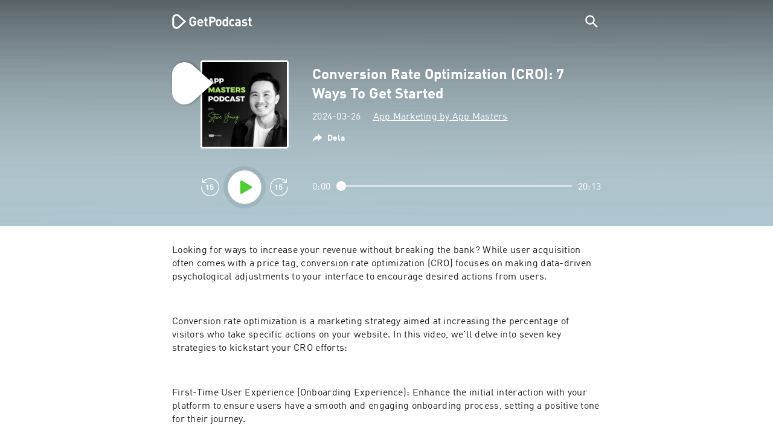

--- FILE ---
content_type: text/html; charset=utf-8
request_url: https://getpodcast.com/se/podcast/app-masters-app-marketing-and-app-store-optimization-with-steve-p-young/conversion-rate-optimization-cro-7-ways-to-get-started_8d0beadb7f
body_size: 37736
content:
<!DOCTYPE html><html lang="se"><head><meta name="next-font-preconnect" /><meta httpEquiv="X-UA-Compatible" content="IE=edge,chrome=1" /><meta name="viewport" content="width=device-width, initial-scale=1.0" /><meta charSet="utf-8" /><meta name="google" content="nopagereadaloud" /><link rel="shortcut icon" href="/assets/favicon.ico" /><link rel="apple-touch-icon" sizes="180x180" href="/assets/apple-touch-icon.png" /><link rel="icon" type="image/png" sizes="48x48" href="/assets/favicon-48x48.png" /><link rel="icon" type="image/png" sizes="32x32" href="/assets/favicon-32x32.png" /><link rel="icon" type="image/png" sizes="16x16" href="/assets/favicon-16x16.png" /><link rel="mask-icon" href="/assets/safari-pinned-tab.svg" color="#5bbad5" /><link rel="preload" href="/assets/fonts/DINWebPro.woff2" as="font" type="font/woff2" crossorigin /><link rel="preload" href="/assets/fonts/DINWebPro-Bold.woff2" as="font" type="font/woff2" crossorigin /><link rel="preload" href="/assets/images/square.png" as="image" /><meta name="msapplication-TileColor" content="#00aba9" /><meta name="google-site-verification" content="SPCausbI1cLetyY_iFCr3T2ZcAiEXhDcu_NFNeFCILE" /><script>
          window.startTime = Date.now();
          !function () { var e = function () { var e, t = "__tcfapiLocator", a = [], n = window; for (; n;) { try { if (n.frames[t]) { e = n; break } } catch (e) { } if (n === window.top) break; n = n.parent } e || (!function e() { var a = n.document, r = !!n.frames[t]; if (!r) if (a.body) { var i = a.createElement("iframe"); i.style.cssText = "display:none", i.name = t, a.body.appendChild(i) } else setTimeout(e, 5); return !r }(), n.__tcfapi = function () { for (var e, t = arguments.length, n = new Array(t), r = 0; r < t; r++)n[r] = arguments[r]; if (!n.length) return a; if ("setGdprApplies" === n[0]) n.length > 3 && 2 === parseInt(n[1], 10) && "boolean" == typeof n[3] && (e = n[3], "function" == typeof n[2] && n[2]("set", !0)); else if ("ping" === n[0]) { var i = { gdprApplies: e, cmpLoaded: !1, cmpStatus: "stub" }; "function" == typeof n[2] && n[2](i) } else a.push(n) }, n.addEventListener("message", (function (e) { var t = "string" == typeof e.data, a = {}; try { a = t ? JSON.parse(e.data) : e.data } catch (e) { } var n = a.__tcfapiCall; n && window.__tcfapi(n.command, n.version, (function (a, r) { var i = { __tcfapiReturn: { returnValue: a, success: r, callId: n.callId } }; t && (i = JSON.stringify(i)), e.source.postMessage(i, "*") }), n.parameter) }), !1)) }; "undefined" != typeof module ? module.exports = e : e() }();
          function UUID(){var x=(new Date).getTime();return"xxxxxxxx-xxxx-4xxx-yxxx-xxxxxxxxxxxx".replace(/[xy]/g,function(e){var t=(x+16*Math.random())%16|0;return x=Math.floor(x/16),("x"==e?t:3&t|8).toString(16)})}function setCookie(e,t,x){var n=new Date;n.setTime(n.getTime()+24*x*60*60*1e3);n="expires="+n.toUTCString();document.cookie=e+"="+t+";"+n+";path=/"}function readCookie(e){for(var t=e+"=",x=document.cookie.split(";"),n=0;n<x.length;n++){for(var o=x[n];" "==o.charAt(0);)o=o.substring(1,o.length);if(0==o.indexOf(t))return o.substring(t.length,o.length)}return null}var uuid,consentCookie=readCookie("authId");null===consentCookie&&setCookie("authId",uuid=UUID(),365);
          </script><script id="rnd_cmp" src="/assets/js/cmp/rnd.js?_=09112021" onLoad="initCMP()" async></script><script id="show-banner">
          function initCMP () {
              RND.CMP.initialize({
                debug: true,
                privacyLink: '/privacy-policy',
                privacyManagerId: 238149,
                languageDetection: true,
                allowedLanguages:  ['de', 'en', 'fr', 'es', 'pt', 'it', 'pl', 'da', 'sv'],
                fallbackLanguage: 'en',
                sp: {
                  config: {
                    baseEndpoint: 'https://cdn.privacy-mgmt.com'
                    ,propertyHref: 'https://getpodcast.com'
                  }
                }
              });
          }</script><style>
  a,abbr,acronym,address,applet,article,aside,audio,b,big,blockquote,body,canvas,caption,center,cite,code,dd,del,details,dfn,div,dl,dt,em,embed,fieldset,figcaption,figure,footer,form,h1,h2,h3,h4,h5,h6,header,hgroup,html,i,iframe,img,ins,kbd,label,legend,li,mark,menu,nav,object,ol,output,p,pre,q,ruby,s,samp,section,small,span,strike,strong,sub,summary,sup,table,tbody,td,tfoot,th,thead,time,tr,tt,u,ul,var,video{margin:0;padding:0;border:0;font-size:100%;vertical-align:baseline}:focus{outline:0}article,aside,details,figcaption,figure,footer,header,hgroup,menu,nav,section{display:block}body{line-height:1}ol,ul{list-style:none}blockquote,q{quotes:none}blockquote:after,blockquote:before,q:after,q:before{content:'';content:none}table{border-collapse:collapse;border-spacing:0}input[type=search]::-webkit-search-cancel-button,input[type=search]::-webkit-search-decoration,input[type=search]::-webkit-search-results-button,input[type=search]::-webkit-search-results-decoration{-webkit-appearance:none;-moz-appearance:none}input[type=search]{-webkit-appearance:none;-moz-appearance:none;-webkit-box-sizing:content-box;-moz-box-sizing:content-box;box-sizing:content-box}textarea{overflow:auto;vertical-align:top;resize:vertical}audio,canvas,video{display:inline-block;max-width:100%}audio:not([controls]){display:none;height:0}[hidden]{display:none}html{font-size:100%;-webkit-text-size-adjust:100%;-ms-text-size-adjust:100%}a:focus{outline:thin dotted}a:active,a:hover{outline:0}img{border:0;-ms-interpolation-mode:bicubic}figure{margin:0}form{margin:0}fieldset{border:1px solid silver;margin:0 2px;padding:.35em .625em .75em}legend{border:0;padding:0;white-space:normal}button,input,select,textarea{font-size:100%;margin:0;vertical-align:baseline}button,input{line-height:normal}button,select{text-transform:none}button,html input[type=button],input[type=reset],input[type=submit]{-webkit-appearance:button;cursor:pointer}button[disabled],html input[disabled]{cursor:default}input[type=checkbox],input[type=radio]{box-sizing:border-box;padding:0}input[type=search]{-webkit-appearance:textfield;-moz-box-sizing:content-box;-webkit-box-sizing:content-box;box-sizing:content-box}input[type=search]::-webkit-search-cancel-button,input[type=search]::-webkit-search-decoration{-webkit-appearance:none}button::-moz-focus-inner,input::-moz-focus-inner{border:0;padding:0}textarea{overflow:auto;vertical-align:top}table{border-collapse:collapse;border-spacing:0}button,html,input,select,textarea{color:#222}::-moz-selection{background:#b3d4fc;text-shadow:none}::selection{background:#b3d4fc;text-shadow:none}img{vertical-align:middle}fieldset{border:0;margin:0;padding:0}textarea{resize:vertical}.chromeframe{margin:.2em 0;background:#ccc;color:#000;padding:.2em 0}em{font-style:italic}strong{font-weight:700}*{box-sizing:border-box}

  @font-face {
    font-family: radio;
    src: local(
            '-apple-system,BlinkMacSystemFont,"Segoe UI",Roboto,"Helvetica Neue",Arial,sans-serif,"Apple Color Emoji","Segoe UI Emoji","Segoe UI Symbol","Noto Color Emoji"'
    ),
    url('/assets/fonts/DINWebPro.woff2') format('woff2');
    font-style: normal;
    font-weight: normal;
    font-display: swap;
    text-rendering: optimizeLegibility;
  }

  @font-face {
    font-family: radio;
    src: local(
            '-apple-system,BlinkMacSystemFont,"Segoe UI",Roboto,"Helvetica Neue",Arial,sans-serif,"Apple Color Emoji","Segoe UI Emoji","Segoe UI Symbol","Noto Color Emoji"'
    ),
    url('/assets/fonts/DINWebPro-Bold.woff2') format('woff2');
    font-style: normal;
    font-weight: bold;
    font-display: swap;
    text-rendering: optimizeLegibility;
  }

  body,
  input {
    font-family: radio;
    font-size: 14px;
    font-weight: normal;
    font-style: normal;
    font-stretch: normal;
    line-height: 1.43;
    letter-spacing: 0.25px;
    color: #1e1e1e;
    -webkit-overflow-scrolling: touch;
  }

  html,
  body {
    height: 100%;
    width: 100%;
  }

  .playbutton-stage {
    padding: 5px 0 0 5px;
  }
  .playbutton-stage .playbutton-styled {
    max-width: 70px !important;
  }
  .playbutton-stage .svgIcon svg {
    width: 70px;
    height: 70px;
  }

  .playbutton-cover {
    padding-left: 4px;
    padding-top: 4px;
  }
  .playbutton-cover .playbutton-styled {
    max-width: 50px !important;
  }
  .playbutton-cover .svgIcon svg {
    width: 50px;
    height: 50px;
  }

  .playbutton-sticky .playbutton-styled {
    max-width: 57px !important;
    
  }
  .playbutton-sticky .svgIcon svg {
    width: 57px;
    height: 57px;
  }
  
  @media (min-width: 768px) {
    .playbutton-sticky {
      padding-top: 4px;
    }
  }
  @media (max-width: 767px) {
    .playbutton-cover {
      padding-left: 2px;
      padding-top: 2px;
    }
    .playbutton-cover .playbutton-styled {
      max-width: 42px !important;
    }
    .playbutton-cover .svgIcon svg {
      width: 42px;
      height: 42px;
    }
    .playbutton-sticky .playbutton-styled {
      max-width: 40px !important;
    }
    .playbutton-sticky .svgIcon svg {
      width: 40px;
      height: 40px;
    } 
  }
</style><title>Conversion Rate Optimization (CRO): 7 Ways To Get Started - App Marketing by App Masters</title><meta name="description" content="Lyssna på poddsändningen Conversion Rate Optimization (CRO): 7 Ways To Get Started - App Marketing by App Masters gratis på GetPodcast." /><meta name="robots" content="index,follow,max-snippet:-1,max-image-preview:large" /><meta property="og:url" content="https://getpodcast.com/se/podcast/app-masters-app-marketing-and-app-store-optimization-with-steve-p-young/conversion-rate-optimization-cro-7-ways-to-get-started_8d0beadb7f" /><meta property="og:title" content="Conversion Rate Optimization (CRO): 7 Ways To Get Started" /><meta property="og:description" content="Lyssna på poddsändningen Conversion Rate Optimization (CRO): 7 Ways To Get Started - App Marketing by App Masters gratis på GetPodcast." /><meta property="og:type" content="website" /><meta property="og:site_name" content="GetPodcast" /><meta property="og:image" content="https://getpodcast.com/assets/images/splash/logo-1200x630.png" /><meta name="twitter:card" content="summary_large_image" /><meta name="twitter:title" content="Conversion Rate Optimization (CRO): 7 Ways To Get Started" /><meta name="twitter:description" content="Lyssna på poddsändningen Conversion Rate Optimization (CRO): 7 Ways To Get Started - App Marketing by App Masters gratis på GetPodcast." /><meta name="twitter:image" content="https://getpodcast.com/assets/images/splash/logo-1200x630.png" /><link rel="alternate" hrefLang="de-at" href="https://getpodcast.com/at/podcast/app-masters-app-marketing-and-app-store-optimization-with-steve-p-young/conversion-rate-optimization-cro-7-ways-to-get-started_8d0beadb7f" /><link rel="alternate" hrefLang="de-de" href="https://getpodcast.com/de/podcast/app-masters-app-marketing-and-app-store-optimization-with-steve-p-young/conversion-rate-optimization-cro-7-ways-to-get-started_8d0beadb7f" /><link rel="alternate" hrefLang="de" href="https://getpodcast.com/de/podcast/app-masters-app-marketing-and-app-store-optimization-with-steve-p-young/conversion-rate-optimization-cro-7-ways-to-get-started_8d0beadb7f" /><link rel="alternate" hrefLang="da" href="https://getpodcast.com/dk/podcast/app-masters-app-marketing-and-app-store-optimization-with-steve-p-young/conversion-rate-optimization-cro-7-ways-to-get-started_8d0beadb7f" /><link rel="alternate" hrefLang="es" href="https://getpodcast.com/es/podcast/app-masters-app-marketing-and-app-store-optimization-with-steve-p-young/conversion-rate-optimization-cro-7-ways-to-get-started_8d0beadb7f" /><link rel="alternate" hrefLang="fr" href="https://getpodcast.com/fr/podcast/app-masters-app-marketing-and-app-store-optimization-with-steve-p-young/conversion-rate-optimization-cro-7-ways-to-get-started_8d0beadb7f" /><link rel="alternate" hrefLang="en-gb" href="https://getpodcast.com/uk/podcast/app-masters-app-marketing-and-app-store-optimization-with-steve-p-young/conversion-rate-optimization-cro-7-ways-to-get-started_8d0beadb7f" /><link rel="alternate" hrefLang="it" href="https://getpodcast.com/it/podcast/app-masters-app-marketing-and-app-store-optimization-with-steve-p-young/conversion-rate-optimization-cro-7-ways-to-get-started_8d0beadb7f" /><link rel="alternate" hrefLang="pl" href="https://getpodcast.com/pl/podcast/app-masters-app-marketing-and-app-store-optimization-with-steve-p-young/conversion-rate-optimization-cro-7-ways-to-get-started_8d0beadb7f" /><link rel="alternate" hrefLang="pt" href="https://getpodcast.com/pt/podcast/app-masters-app-marketing-and-app-store-optimization-with-steve-p-young/conversion-rate-optimization-cro-7-ways-to-get-started_8d0beadb7f" /><link rel="alternate" hrefLang="sv" href="https://getpodcast.com/se/podcast/app-masters-app-marketing-and-app-store-optimization-with-steve-p-young/conversion-rate-optimization-cro-7-ways-to-get-started_8d0beadb7f" /><link rel="alternate" hrefLang="en-us" href="https://getpodcast.com/podcast/app-masters-app-marketing-and-app-store-optimization-with-steve-p-young/conversion-rate-optimization-cro-7-ways-to-get-started_8d0beadb7f" /><link rel="alternate" hrefLang="en" href="https://getpodcast.com/podcast/app-masters-app-marketing-and-app-store-optimization-with-steve-p-young/conversion-rate-optimization-cro-7-ways-to-get-started_8d0beadb7f" /><link rel="canonical" href="https://getpodcast.com/se/podcast/app-masters-app-marketing-and-app-store-optimization-with-steve-p-young/conversion-rate-optimization-cro-7-ways-to-get-started_8d0beadb7f" /><link rel="preload" href="https://podcast-images-prod.radio-assets.com/300/app-masters-app-marketing-and-app-store-optimization-with-steve-p-young.jpeg?version=9fd3051e66c57776625ff93af6fa9bbdb9be6874" as="image" /><meta name="next-head-count" content="45" /><noscript data-n-css></noscript><script defer noModule src="/_next/static/chunks/polyfills-5cd94c89d3acac5f.js"></script><script src="/_next/static/chunks/webpack-4a1853a56933a9c7.js" defer></script><script src="/_next/static/chunks/framework-4cc980c1fc92f87d.js" defer></script><script src="/_next/static/chunks/main-07181bb3a1035316.js" defer></script><script src="/_next/static/chunks/pages/_app-97dd806ad24fd392.js" defer></script><script src="/_next/static/chunks/29107295-a2d0c8e72019a3ed.js" defer></script><script src="/_next/static/chunks/858-34a49e26c029909d.js" defer></script><script src="/_next/static/chunks/641-daa966751dca1081.js" defer></script><script src="/_next/static/chunks/pages/podcast/%5Bpodcast%5D/%5Bepisode%5D-8f763aeee82ba0e0.js" defer></script><script src="/_next/static/TLVfm-ZRIW0FvGABBmXx5/_buildManifest.js" defer></script><script src="/_next/static/TLVfm-ZRIW0FvGABBmXx5/_ssgManifest.js" defer></script><script src="/_next/static/TLVfm-ZRIW0FvGABBmXx5/_middlewareManifest.js" defer></script><style id="__jsx-2850323686">#nprogress{pointer-events:none;}#nprogress .bar{background:#64e646;position:fixed;z-index:9999;top:0;left:0;width:100%;height:2px;}#nprogress .peg{display:block;position:absolute;right:0px;width:100px;height:100%;box-shadow:0 0 10px #64e646,0 0 5px #64e646;opacity:1;-webkit-transform:rotate(3deg) translate(0px,-4px);-ms-transform:rotate(3deg) translate(0px,-4px);-webkit-transform:rotate(3deg) translate(0px,-4px);-ms-transform:rotate(3deg) translate(0px,-4px);transform:rotate(3deg) translate(0px,-4px);}#nprogress .spinner{display:block;position:fixed;z-index:1031;top:15px;right:15px;}#nprogress .spinner-icon{width:18px;height:18px;box-sizing:border-box;border:solid 2px transparent;border-top-color:#64e646;border-left-color:#64e646;border-radius:50%;-webkit-animation:nprogresss-spinner 400ms linear infinite;-webkit-animation:nprogress-spinner 400ms linear infinite;animation:nprogress-spinner 400ms linear infinite;}.nprogress-custom-parent{overflow:hidden;position:relative;}.nprogress-custom-parent #nprogress .spinner,.nprogress-custom-parent #nprogress .bar{position:absolute;}@-webkit-keyframes nprogress-spinner{0%{-webkit-transform:rotate(0deg);}100%{-webkit-transform:rotate(360deg);}}@-webkit-keyframes nprogress-spinner{0%{-webkit-transform:rotate(0deg);-ms-transform:rotate(0deg);transform:rotate(0deg);}100%{-webkit-transform:rotate(360deg);-ms-transform:rotate(360deg);transform:rotate(360deg);}}@keyframes nprogress-spinner{0%{-webkit-transform:rotate(0deg);-ms-transform:rotate(0deg);transform:rotate(0deg);}100%{-webkit-transform:rotate(360deg);-ms-transform:rotate(360deg);transform:rotate(360deg);}}</style><style data-styled data-styled-version="5.3.3">.iFtXGS{width:106px;vertical-align:middle;position:relative;}/*!sc*/
.iFtXGS path#icon{fill:#FFFFFF;}/*!sc*/
.iFtXGS path#text{fill:#FFFFFF;}/*!sc*/
@media (min-width:768px){.iFtXGS{width:132px;}}/*!sc*/
.ktXSIt{width:106px;vertical-align:middle;position:relative;}/*!sc*/
.ktXSIt path#icon{fill:#64E646;}/*!sc*/
.ktXSIt path#text{fill:#1E1E1E;}/*!sc*/
@media (min-width:768px){.ktXSIt{width:132px;}}/*!sc*/
data-styled.g1[id="Logo__SVG-sc-kn26s8-0"]{content:"iFtXGS,ktXSIt,"}/*!sc*/
.bwiwIZ{width:28px;height:28px;vertical-align:middle;outline:none;}/*!sc*/
.bwiwIZ:active{outline:none;}/*!sc*/
data-styled.g2[id="Icon__SVG-sc-pqbdkr-0"]{content:"bwiwIZ,"}/*!sc*/
.fryuta{-webkit-user-select:none;-moz-user-select:none;-ms-user-select:none;user-select:none;cursor:pointer;z-index:10;}/*!sc*/
.fryuta #close,.fryuta #search{stroke:#FFFFFF;}/*!sc*/
@media (min-width:768px){.fryuta{width:30px;height:30px;}}/*!sc*/
data-styled.g4[id="NavigationSearch__StyledIcon-sc-9nolk2-0"]{content:"fryuta,"}/*!sc*/
.fajCMX{position:relative;}/*!sc*/
data-styled.g6[id="NavigationSearch__Wrapper-sc-9nolk2-2"]{content:"fajCMX,"}/*!sc*/
.WWFqg{-webkit-transition:all ease-out 0.15s;transition:all ease-out 0.15s;display:-webkit-inline-box;display:-webkit-inline-flex;display:-ms-inline-flexbox;display:inline-flex;position:relative;padding-left:4px;z-index:9;}/*!sc*/
@media (min-width:768px){.WWFqg{height:30px;}}/*!sc*/
data-styled.g7[id="NavigationSearch__ButtonWrapper-sc-9nolk2-3"]{content:"WWFqg,"}/*!sc*/
.jVgKCw{display:-webkit-box;display:-webkit-flex;display:-ms-flexbox;display:flex;-webkit-align-items:center;-webkit-box-align:center;-ms-flex-align:center;align-items:center;}/*!sc*/
data-styled.g9[id="NavigationSearch__NoForm-sc-9nolk2-5"]{content:"jVgKCw,"}/*!sc*/
.eJcxag{max-width:710px;margin:0 auto;width:100%;}/*!sc*/
data-styled.g10[id="components__PageWrapper-sc-1nvrcl0-0"]{content:"eJcxag,"}/*!sc*/
.bYgKjR{-webkit-user-select:none;-moz-user-select:none;-ms-user-select:none;user-select:none;-webkit-backface-visibility:hidden;backface-visibility:hidden;-webkit-tap-highlight-color:transparent;-webkit-transition:all ease-out 0.15s;transition:all ease-out 0.15s;background-color:transparent;position:fixed;padding:0 20px;width:100%;height:60px;line-height:60px;z-index:1000;box-shadow:none;}/*!sc*/
@media (min-width:768px){.bYgKjR{height:70px;line-height:70px;}}/*!sc*/
data-styled.g12[id="Navigation__Wrapper-sc-uvqu1e-0"]{content:"bYgKjR,"}/*!sc*/
.gAMANT{margin:0 auto;width:100%;display:grid;grid-template-columns:106px auto;grid-template-rows:100%;grid-template-areas:logo . search;-webkit-align-items:center;-webkit-box-align:center;-ms-flex-align:center;align-items:center;}/*!sc*/
data-styled.g13[id="Navigation__Inner-sc-uvqu1e-1"]{content:"gAMANT,"}/*!sc*/
.gcGHxD{justify-self:end;top:1px;}/*!sc*/
data-styled.g14[id="Navigation__StyledSearch-sc-uvqu1e-2"]{content:"gcGHxD,"}/*!sc*/
.crfOsF:hover,.crfOsF:active,.crfOsF:focus{outline:0;}/*!sc*/
data-styled.g15[id="Navigation__LogoLink-sc-uvqu1e-3"]{content:"crfOsF,"}/*!sc*/
.hGiMtZ{width:18px;height:18px;background-size:18px 18px;background-repeat:no-repeat;background-position:center;background-image:url( /assets/images/flags/se@1x.png );}/*!sc*/
@media (-webkit-min-device-pixel-ratio:2), ( min--moz-device-pixel-ratio:2), ( -o-min-device-pixel-ratio:2/1), ( min-device-pixel-ratio:2), ( min-resolution:192dpi), ( min-resolution:2dppx){.hGiMtZ{background-image:url( /assets/images/flags/se@2x.png );}}/*!sc*/
@media (-webkit-min-device-pixel-ratio:3), ( min--moz-device-pixel-ratio:3), ( -o-min-device-pixel-ratio:3/1), ( min-device-pixel-ratio:3), ( min-resolution:384dpi), ( min-resolution:3dppx){.hGiMtZ{background-image:url( /assets/images/flags/se@3x.png);}}/*!sc*/
data-styled.g16[id="CountryIcon-sc-1mwhrcq-0"]{content:"hGiMtZ,"}/*!sc*/
.ktyzes{display:inline-block;text-align:center;-webkit-text-decoration:none;text-decoration:none;position:relative;z-index:0;padding-left:23px;}/*!sc*/
data-styled.g17[id="LanguagePicker__Label-sc-1kxex54-0"]{content:"ktyzes,"}/*!sc*/
.gwscSw{position:absolute;width:18px;height:18px;left:0;top:0;}/*!sc*/
data-styled.g18[id="LanguagePicker__StyledCountryIcon-sc-1kxex54-1"]{content:"gwscSw,"}/*!sc*/
.lpiikl{width:14px;height:14px;z-index:0;-webkit-transform:rotate(-90deg);-ms-transform:rotate(-90deg);transform:rotate(-90deg);position:relative;margin-left:5px;top:2px;}/*!sc*/
data-styled.g19[id="LanguagePicker__StyledChevron-sc-1kxex54-2"]{content:"lpiikl,"}/*!sc*/
.dcraAT{text-align:center;-webkit-text-decoration:none;text-decoration:none;color:#1E1E1E;-webkit-user-select:none;-moz-user-select:none;-ms-user-select:none;user-select:none;-webkit-tap-highlight-color:transparent;}/*!sc*/
.dcraAT:hover,.dcraAT:active,.dcraAT:focus{outline:0;}/*!sc*/
data-styled.g20[id="LanguagePicker__StyledLink-sc-1kxex54-3"]{content:"dcraAT,"}/*!sc*/
.hfrvzp{display:none;}/*!sc*/
@media (min-width:768px){.hfrvzp{display:inline-block;}}/*!sc*/
.fRrCPG{display:inline-block;}/*!sc*/
@media (min-width:768px){.fRrCPG{display:inline-block;}}/*!sc*/
data-styled.g21[id="AppLink__LinkApp-sc-54x8rf-0"]{content:"hfrvzp,fRrCPG,"}/*!sc*/
.hTgDSs{display:block;width:100%;text-align:center;}/*!sc*/
@media (min-width:768px){.hTgDSs{display:inherit;width:auto;padding-right:0;text-align:left;-webkit-box-pack:center;-webkit-justify-content:center;-ms-flex-pack:center;justify-content:center;-webkit-align-items:center;-webkit-box-align:center;-ms-flex-align:center;align-items:center;}.hTgDSs .AppLink-sc-54x8rf-2:first-child{margin-right:10px;}}/*!sc*/
data-styled.g24[id="AppLinks__Wrapper-sc-qg55x-0"]{content:"hTgDSs,"}/*!sc*/
.kuCzjq{-webkit-flex-shrink:0;-ms-flex-negative:0;flex-shrink:0;padding:50px 20px 90px 20px;background-color:rgba(240,240,240,0.6);}/*!sc*/
@media (min-width:768px){.kuCzjq{padding:50px 20px 110px 20px;}}/*!sc*/
data-styled.g25[id="Footer__Wrapper-sc-1hapenx-0"]{content:"kuCzjq,"}/*!sc*/
.HPTmn{font-size:16px;font-weight:bold;font-style:normal;font-stretch:normal;line-height:1.38;-webkit-letter-spacing:0.28px;-moz-letter-spacing:0.28px;-ms-letter-spacing:0.28px;letter-spacing:0.28px;text-align:center;}/*!sc*/
data-styled.g28[id="Footer__Main-sc-1hapenx-3"]{content:"HPTmn,"}/*!sc*/
.hKOoUz{font-weight:normal;}/*!sc*/
data-styled.g29[id="Footer__Secondary-sc-1hapenx-4"]{content:"hKOoUz,"}/*!sc*/
.voMYQ{position:relative;text-align:center;white-space:nowrap;}/*!sc*/
data-styled.g30[id="Footer__LinkItem-sc-1hapenx-5"]{content:"voMYQ,"}/*!sc*/
.eHHIBo{display:-webkit-box;display:-webkit-flex;display:-ms-flexbox;display:flex;-webkit-flex-wrap:wrap;-ms-flex-wrap:wrap;flex-wrap:wrap;width:100%;margin:50px auto;padding:0 5px;-webkit-box-pack:center;-webkit-justify-content:center;-ms-flex-pack:center;justify-content:center;}/*!sc*/
.eHHIBo .Footer__LinkItem-sc-1hapenx-5{padding:5px 10px;}/*!sc*/
@media (min-width:768px){.eHHIBo{margin:0 auto 0 0;width:auto;padding:0 0 0 5px;}.eHHIBo .Footer__LinkItem-sc-1hapenx-5{padding:0;}}/*!sc*/
data-styled.g31[id="Footer__Links-sc-1hapenx-6"]{content:"eHHIBo,"}/*!sc*/
.hvskIS{text-align:center;-webkit-text-decoration:none;text-decoration:none;color:#1E1E1E;-webkit-user-select:none;-moz-user-select:none;-ms-user-select:none;user-select:none;-webkit-tap-highlight-color:transparent;}/*!sc*/
.hvskIS:hover,.hvskIS:active,.hvskIS:focus{outline:0;}/*!sc*/
@media (min-width:768px){.hvskIS{margin-right:20px;}}/*!sc*/
data-styled.g32[id="Footer__StyledLink-sc-1hapenx-7"]{content:"hvskIS,"}/*!sc*/
.hChjHW{margin:0;padding:0;background:transparent;border:none;text-align:center;-webkit-text-decoration:none;text-decoration:none;font-size:inherit;font-family:inherit;color:#1E1E1E;-webkit-user-select:none;-moz-user-select:none;-ms-user-select:none;user-select:none;-webkit-tap-highlight-color:transparent;}/*!sc*/
.hChjHW:hover,.hChjHW:active,.hChjHW:focus{outline:0;}/*!sc*/
@media (min-width:768px){.hChjHW{margin-right:20px;}}/*!sc*/
data-styled.g33[id="Footer__StyledLinkLikeButton-sc-1hapenx-8"]{content:"hChjHW,"}/*!sc*/
.eaaKzR{display:-webkit-box;display:-webkit-flex;display:-ms-flexbox;display:flex;padding:0 5px;width:100%;-webkit-align-items:flex-end;-webkit-box-align:flex-end;-ms-flex-align:flex-end;align-items:flex-end;-webkit-box-pack:justify;-webkit-justify-content:space-between;-ms-flex-pack:justify;justify-content:space-between;}/*!sc*/
@media (min-width:768px){.eaaKzR{max-width:240px;margin:0 auto;padding:0 5px 0 20px;}}/*!sc*/
data-styled.g34[id="Footer__Legal-sc-1hapenx-9"]{content:"eaaKzR,"}/*!sc*/
.QJCCy{white-space:nowrap;text-align:center;-webkit-text-decoration:none;text-decoration:none;color:#1E1E1E;padding-right:20px;-webkit-user-select:none;-moz-user-select:none;-ms-user-select:none;user-select:none;-webkit-tap-highlight-color:transparent;}/*!sc*/
.QJCCy:hover,.QJCCy:active,.QJCCy:focus{outline:0;}/*!sc*/
data-styled.g35[id="Footer__Copyright-sc-1hapenx-10"]{content:"QJCCy,"}/*!sc*/
@media (min-width:768px){.bNufPO{display:-webkit-box;display:-webkit-flex;display:-ms-flexbox;display:flex;-webkit-align-items:flex-end;-webkit-box-align:flex-end;-ms-flex-align:flex-end;align-items:flex-end;-webkit-box-pack:justify;-webkit-justify-content:space-between;-ms-flex-pack:justify;justify-content:space-between;margin-top:40px;}}/*!sc*/
data-styled.g37[id="Footer__FooterLinks-sc-1hapenx-12"]{content:"bNufPO,"}/*!sc*/
.kFxaEa{text-align:center;padding-top:45px;}/*!sc*/
data-styled.g38[id="Footer__StyledAppLinks-sc-1hapenx-13"]{content:"kFxaEa,"}/*!sc*/
.hcePJY{margin-top:25px;}/*!sc*/
@media (min-width:768px){.hcePJY{margin-top:0;}}/*!sc*/
data-styled.g39[id="Logo__LogoContainer-sc-1zms5r-0"]{content:"hcePJY,"}/*!sc*/
.kHxrAE{min-height:100%;position:relative;}/*!sc*/
data-styled.g47[id="Page__Wrapper-sc-1ch93uo-0"]{content:"kHxrAE,"}/*!sc*/
.fzXDGp{min-height:100vh;display:-webkit-box;display:-webkit-flex;display:-ms-flexbox;display:flex;-webkit-flex-direction:column;-ms-flex-direction:column;flex-direction:column;-webkit-align-items:stretch;-webkit-box-align:stretch;-ms-flex-align:stretch;align-items:stretch;}/*!sc*/
data-styled.g48[id="Page-sc-1ch93uo-1"]{content:"fzXDGp,"}/*!sc*/
.ehtDuQ{-webkit-box-flex:1;-webkit-flex-grow:1;-ms-flex-positive:1;flex-grow:1;}/*!sc*/
data-styled.g49[id="Page__Main-sc-1ch93uo-2"]{content:"ehtDuQ,"}/*!sc*/
.iKbVVI:hover{-webkit-filter:drop-shadow(0 0 4px rgba(0,0,0,0.5));-webkit-filter:drop-shadow(0 0 4px rgba(0,0,0,0.5));filter:drop-shadow(0 0 4px rgba(0,0,0,0.5));}/*!sc*/
.iKbVVI:active{-webkit-filter:drop-shadow(0 0 4px rgba(0,0,0,1));-webkit-filter:drop-shadow(0 0 4px rgba(0,0,0,1));filter:drop-shadow(0 0 4px rgba(0,0,0,1));}/*!sc*/
@supports (-webkit-overflow-scrolling:touch){.iKbVVI:hover,.iKbVVI:active{-webkit-filter:none;-webkit-filter:none;filter:none;}}/*!sc*/
.iKbVVI .playbutton-styled{-webkit-animation:2s linear infinite svg-animation;animation:2s linear infinite svg-animation;fill:none;max-width:40px;}/*!sc*/
.iKbVVI > svg circle{display:block;fill:none;stroke:white;stroke-linecap:round;stroke-width:10px;}/*!sc*/
@media all and (-ms-high-contrast:none){.iKbVVI > svg circle{stroke-width:0;}}/*!sc*/
.iKbVVI > svg circle.animated{-webkit-animation:1.4s ease-in-out infinite both circle-animation;animation:1.4s ease-in-out infinite both circle-animation;stroke-dasharray:283;stroke-dashoffset:280;-webkit-transform-origin:50% 50%;-ms-transform-origin:50% 50%;transform-origin:50% 50%;}/*!sc*/
@-webkit-keyframes svg-animation{0%{-webkit-transform:rotateZ(0deg);-ms-transform:rotateZ(0deg);transform:rotateZ(0deg);}100%{-webkit-transform:rotateZ(360deg);-ms-transform:rotateZ(360deg);transform:rotateZ(360deg);}}/*!sc*/
@keyframes svg-animation{0%{-webkit-transform:rotateZ(0deg);-ms-transform:rotateZ(0deg);transform:rotateZ(0deg);}100%{-webkit-transform:rotateZ(360deg);-ms-transform:rotateZ(360deg);transform:rotateZ(360deg);}}/*!sc*/
@-webkit-keyframes circle-animation{0%,25%{stroke-dashoffset:280;-webkit-transform:rotate(0);-ms-transform:rotate(0);transform:rotate(0);}50%,75%{stroke-dashoffset:75;-webkit-transform:rotate(45deg);-ms-transform:rotate(45deg);transform:rotate(45deg);}100%{stroke-dashoffset:280;-webkit-transform:rotate(360deg);-ms-transform:rotate(360deg);transform:rotate(360deg);}}/*!sc*/
@keyframes circle-animation{0%,25%{stroke-dashoffset:280;-webkit-transform:rotate(0);-ms-transform:rotate(0);transform:rotate(0);}50%,75%{stroke-dashoffset:75;-webkit-transform:rotate(45deg);-ms-transform:rotate(45deg);transform:rotate(45deg);}100%{stroke-dashoffset:280;-webkit-transform:rotate(360deg);-ms-transform:rotate(360deg);transform:rotate(360deg);}}/*!sc*/
data-styled.g50[id="Toggle-sc-vfpwvg-0"]{content:"iKbVVI,"}/*!sc*/
.llVigO{width:100%;height:auto;border-radius:4px;background-size:cover;background-position:top center;background-repeat:no-repeat;background-color:#f0f0f0;box-shadow:0 0 10px 0 rgba(0,0,0,0);-webkit-transition:box-shadow linear 0.1s;transition:box-shadow linear 0.1s;position:relative;background-image:url("https://podcast-images-prod.radio-assets.com/300/app-masters-app-marketing-and-app-store-optimization-with-steve-p-young.jpeg?version=9fd3051e66c57776625ff93af6fa9bbdb9be6874");}/*!sc*/
.ialYGk{width:100%;height:auto;border-radius:4px;background-size:cover;background-position:top center;background-repeat:no-repeat;background-color:#f0f0f0;box-shadow:0 0 10px 0 rgba(0,0,0,0);-webkit-transition:box-shadow linear 0.1s;transition:box-shadow linear 0.1s;position:relative;}/*!sc*/
data-styled.g52[id="Cover__CoverImage-sc-8sp4zu-1"]{content:"llVigO,ialYGk,"}/*!sc*/
.lhSQxY{width:100%;border-radius:4px;position:relative;-webkit-transition:box-shadow linear 0.1s;transition:box-shadow linear 0.1s;border:solid 3px #ffffff;}/*!sc*/
.lhSQxY .Cover__CoverImage-sc-8sp4zu-1{border-radius:0;}/*!sc*/
.zuTsf{width:100%;border-radius:4px;position:relative;-webkit-transition:box-shadow linear 0.1s;transition:box-shadow linear 0.1s;}/*!sc*/
data-styled.g53[id="Cover__CoverWrapper-sc-8sp4zu-2"]{content:"lhSQxY,zuTsf,"}/*!sc*/
.cTaIaQ{background-color:#aec6cf;background-image:url(/assets/images/overlay/header.png);background-size:100% 100%;min-height:380px;padding-top:74px;padding-bottom:30px;-webkit-transition:background linear 0.5s;transition:background linear 0.5s;}/*!sc*/
@media (min-width:768px){.cTaIaQ{min-height:340px;padding-top:100px;padding-bottom:0;}}/*!sc*/
data-styled.g68[id="StageWrapper__Wrapper-sc-1qxjyh3-0"]{content:"cTaIaQ,"}/*!sc*/
.eUiFPo{margin-bottom:40px;position:relative;word-wrap:break-word;display:-webkit-box;-webkit-line-clamp:100;-webkit-box-orient:vertical;overflow:hidden;white-space:pre-wrap;}/*!sc*/
@media (min-width:768px){.eUiFPo{-webkit-line-clamp:100;font-size:16px;line-height:1.38;-webkit-letter-spacing:0.28px;-moz-letter-spacing:0.28px;-ms-letter-spacing:0.28px;letter-spacing:0.28px;}}/*!sc*/
.eUiFPo a{color:#1E1E1E;-webkit-transition:color linear .1s;transition:color linear .1s;}/*!sc*/
.eUiFPo a:visited{color:#1E1E1E;}/*!sc*/
.eUiFPo a:hover,.eUiFPo a:active{color:#64E646;}/*!sc*/
.eUiFPo p,.eUiFPo ul,.eUiFPo ol{margin-top:15px;margin-bottom:15px;}/*!sc*/
.eUiFPo ul,.eUiFPo ol{list-style-type:disc;list-style-position:inside;}/*!sc*/
.eUiFPo ul li,.eUiFPo ol li{padding-left:10px;}/*!sc*/
.eUiFPo > :first-child{margin-top:0px;}/*!sc*/
.eUiFPo > :last-child{margin-bottom:0px;}/*!sc*/
.eUiFPo .loadingLines{margin-bottom:50px;}/*!sc*/
data-styled.g70[id="DescriptionContent-sc-5yqs0z-0"]{content:"eUiFPo,"}/*!sc*/
.dtdxnF{-webkit-user-select:none;-moz-user-select:none;-ms-user-select:none;user-select:none;-webkit-tap-highlight-color:transparent;cursor:pointer;width:45px;height:45px;}/*!sc*/
.dtdxnF:hover,.dtdxnF:active,.dtdxnF:focus{outline:0;}/*!sc*/
@media (min-width:768px){.dtdxnF{width:57px;height:57px;}}/*!sc*/
data-styled.g75[id="EpisodeCover__ToggleButton-sc-qskan5-0"]{content:"dtdxnF,"}/*!sc*/
.dLfvcZ{position:absolute;width:100%;height:100%;z-index:100;display:-webkit-box;display:-webkit-flex;display:-ms-flexbox;display:flex;-webkit-box-pack:center;-webkit-justify-content:center;-ms-flex-pack:center;justify-content:center;-webkit-align-items:center;-webkit-box-align:center;-ms-flex-align:center;align-items:center;cursor:pointer;border-radius:4px;-webkit-transition:all linear 0.2s;transition:all linear 0.2s;}/*!sc*/
data-styled.g76[id="EpisodeCover__CoverButton-sc-qskan5-1"]{content:"dLfvcZ,"}/*!sc*/
.iRQdbT{width:100%;height:100%;}/*!sc*/
data-styled.g78[id="EpisodeListItem__Visual-sc-1ofbbx7-0"]{content:"iRQdbT,"}/*!sc*/
.gRFRIp{display:-webkit-box;display:-webkit-flex;display:-ms-flexbox;display:flex;padding-top:3px;}/*!sc*/
@media (min-width:768px){.gRFRIp{padding-top:1px;}}/*!sc*/
data-styled.g79[id="EpisodeListItem__Text-sc-1ofbbx7-1"]{content:"gRFRIp,"}/*!sc*/
.gyzhSv{font-size:16px;font-weight:bold;font-style:normal;font-stretch:normal;line-height:1.4;-webkit-letter-spacing:normal;-moz-letter-spacing:normal;-ms-letter-spacing:normal;letter-spacing:normal;text-align:left;color:#1E1E1E;}/*!sc*/
data-styled.g80[id="EpisodeListItem__EpisodeName-sc-1ofbbx7-2"]{content:"gyzhSv,"}/*!sc*/
.eRcJhA{word-break:break-word;line-height:1.4;cursor:pointer;color:#000;display:-webkit-box;-webkit-line-clamp:10;-webkit-box-orient:vertical;overflow:hidden;max-width:100%;}/*!sc*/
@media (min-width:768px){.eRcJhA{font-size:16px;line-height:1.4;-webkit-line-clamp:4;}}/*!sc*/
.eRcJhA a{color:#1E1E1E;-webkit-transition:color linear .1s;transition:color linear .1s;}/*!sc*/
.eRcJhA a:visited{color:#1E1E1E;}/*!sc*/
.eRcJhA a:hover,.eRcJhA a:active{color:#64E646;}/*!sc*/
.eRcJhA p,.eRcJhA ul,.eRcJhA ol{margin-top:15px;margin-bottom:15px;}/*!sc*/
.eRcJhA ul,.eRcJhA ol{list-style-type:disc;list-style-position:inside;}/*!sc*/
.eRcJhA ul li,.eRcJhA ol li{padding-left:10px;}/*!sc*/
.eRcJhA > :first-child{margin-top:0px;}/*!sc*/
.eRcJhA > :last-child{margin-bottom:0px;}/*!sc*/
.eRcJhA .loadingLines{margin-bottom:50px;}/*!sc*/
data-styled.g81[id="EpisodeListItem__EpisodeDescription-sc-1ofbbx7-3"]{content:"eRcJhA,"}/*!sc*/
.hOLcyk{display:-webkit-box;display:-webkit-flex;display:-ms-flexbox;display:flex;}/*!sc*/
data-styled.g82[id="EpisodeListItem__EpisodeMetaList-sc-1ofbbx7-4"]{content:"hOLcyk,"}/*!sc*/
.hBjlcE{font-size:16px;font-weight:bold;font-style:normal;font-stretch:normal;line-height:1.4;-webkit-letter-spacing:normal;-moz-letter-spacing:normal;-ms-letter-spacing:normal;letter-spacing:normal;text-align:left;color:#1E1E1E;color:#989898;margin-right:10px;}/*!sc*/
data-styled.g83[id="EpisodeListItem__EpisodeMeta-sc-1ofbbx7-5"]{content:"hBjlcE,"}/*!sc*/
.etryi{-webkit-user-select:none;-moz-user-select:none;-ms-user-select:none;user-select:none;-webkit-tap-highlight-color:transparent;display:inline-block;-webkit-text-decoration:none;text-decoration:none;}/*!sc*/
.etryi:hover,.etryi:active,.etryi:focus{outline:0;}/*!sc*/
data-styled.g84[id="EpisodeListItem__EpisodeLink-sc-1ofbbx7-6"]{content:"etryi,"}/*!sc*/
.cjRilX{display:grid;grid-template-columns:80px auto;grid-column-gap:20px;margin-bottom:30px;-webkit-align-items:center;-webkit-box-align:center;-ms-flex-align:center;align-items:center;justify-items:start;}/*!sc*/
@media (min-width:768px){.cjRilX{grid-template-columns:100px auto;grid-column-gap:30px;}}/*!sc*/
.cjRilX:hover .EpisodeCover-sc-qskan5-2{box-shadow:0 0 10px 0 rgba(0,0,0,0.5);}/*!sc*/
.cjRilX:active .EpisodeCover-sc-qskan5-2{box-shadow:0 0 10px 0 #000000;}/*!sc*/
data-styled.g85[id="EpisodeListItem__Wrapper-sc-1ofbbx7-7"]{content:"cjRilX,"}/*!sc*/
.hEiCcl{border-radius:4px;border:solid 1px #1e1e1e;padding:20px 20px 20px 20px;margin-bottom:40px;}/*!sc*/
@media (min-width:768px){.hEiCcl{padding:30px 30px 30px 30px;margin-top:20px;margin-bottom:35px;}}/*!sc*/
data-styled.g86[id="EpisodeList__Wrapper-sc-7k8d2n-0"]{content:"hEiCcl,"}/*!sc*/
.ddkvFf{text-align:left;}/*!sc*/
@media (min-width:768px){.ddkvFf{font-size:16px;line-height:1.5;-webkit-letter-spacing:normal;-moz-letter-spacing:normal;-ms-letter-spacing:normal;letter-spacing:normal;}}/*!sc*/
data-styled.g87[id="EpisodeList__Paragraph-sc-7k8d2n-1"]{content:"ddkvFf,"}/*!sc*/
.dOuPOs{height:28px;top:3px;left:0;position:absolute;-webkit-filter:drop-shadow(2px 0 2px rgba(0,0,0,0.3));-webkit-filter:drop-shadow(2px 0 2px rgba(0,0,0,0.3));filter:drop-shadow(2px 0 2px rgba(0,0,0,0.3));}/*!sc*/
.dOuPOs path{fill:#64E646;}/*!sc*/
@media (min-width:768px){.dOuPOs{height:38px;}}/*!sc*/
data-styled.g88[id="EpisodeList__StyledBubble-sc-7k8d2n-2"]{content:"dOuPOs,"}/*!sc*/
.fdFzRy{display:-webkit-box;display:-webkit-flex;display:-ms-flexbox;display:flex;}/*!sc*/
data-styled.g89[id="EpisodeList__Content-sc-7k8d2n-3"]{content:"fdFzRy,"}/*!sc*/
.hnTEWy{padding-right:16px;padding-left:18px;position:relative;}/*!sc*/
.hnTEWy .Cover__CoverWrapper-sc-8sp4zu-2{width:62px;height:62px;}/*!sc*/
@media (min-width:768px){.hnTEWy{padding-left:24px;padding-right:25px;}.hnTEWy .Cover__CoverWrapper-sc-8sp4zu-2{width:86px;height:86px;}}/*!sc*/
data-styled.g90[id="EpisodeList__Visual-sc-7k8d2n-4"]{content:"hnTEWy,"}/*!sc*/
.gKbRrO{padding-top:4px;text-align:right;}/*!sc*/
data-styled.g91[id="EpisodeList__Text-sc-7k8d2n-5"]{content:"gKbRrO,"}/*!sc*/
.jxdKgy{text-align:right;padding:15px 0 0 0;}/*!sc*/
@media (min-width:768px){.jxdKgy{display:-webkit-box;display:-webkit-flex;display:-ms-flexbox;display:flex;-webkit-box-pack:justify;-webkit-justify-content:space-between;-ms-flex-pack:justify;justify-content:space-between;-webkit-align-items:center;-webkit-box-align:center;-ms-flex-align:center;align-items:center;}}/*!sc*/
data-styled.g92[id="EpisodeList__Footer-sc-7k8d2n-6"]{content:"jxdKgy,"}/*!sc*/
.cskNzI{font-size:24px;font-weight:bold;font-style:normal;font-stretch:normal;line-height:1.33;-webkit-letter-spacing:normal;-moz-letter-spacing:normal;-ms-letter-spacing:normal;letter-spacing:normal;text-align:center;color:#1E1E1E;}/*!sc*/
@media (min-width:768px){.cskNzI{font-size:36px;line-height:1.17;}}/*!sc*/
data-styled.g93[id="Headline-sc-vutl6b-0"]{content:"cskNzI,"}/*!sc*/
.GgwXQ{font-size:16px;text-align:left;}/*!sc*/
data-styled.g94[id="Headline__HeadlineSmall-sc-vutl6b-1"]{content:"GgwXQ,"}/*!sc*/
.jQImDU{margin-bottom:30px;}/*!sc*/
@media (min-width:768px){.jQImDU{font-size:18px;line-height:1.33;}}/*!sc*/
data-styled.g96[id="EpisodeCollection__Title-sc-2kw65r-1"]{content:"jQImDU,"}/*!sc*/
.diKkok{padding:3px 30px 0 30px;display:inline-block;border-radius:24px;line-height:32px;font-style:normal;font-stretch:normal;-webkit-letter-spacing:normal;-moz-letter-spacing:normal;-ms-letter-spacing:normal;letter-spacing:normal;-webkit-font-smoothing:antialiased;-moz-osx-font-smoothing:grayscale;}/*!sc*/
data-styled.g97[id="Button__Inner-sc-1xnxnyo-0"]{content:"diKkok,"}/*!sc*/
.jbwdfX{cursor:pointer;font-weight:bold;font-style:normal;font-stretch:normal;-webkit-letter-spacing:0.28px;-moz-letter-spacing:0.28px;-ms-letter-spacing:0.28px;letter-spacing:0.28px;text-align:center;-webkit-user-select:none;-moz-user-select:none;-ms-user-select:none;user-select:none;color:#ffffff;display:inline-block;border-radius:24px;background-color:transparent;opacity:1;-webkit-user-select:none;-moz-user-select:none;-ms-user-select:none;user-select:none;-webkit-tap-highlight-color:transparent;}/*!sc*/
.jbwdfX:hover,.jbwdfX:active,.jbwdfX:focus{outline:0;}/*!sc*/
.jzslzn{cursor:pointer;font-weight:bold;font-style:normal;font-stretch:normal;-webkit-letter-spacing:0.28px;-moz-letter-spacing:0.28px;-ms-letter-spacing:0.28px;letter-spacing:0.28px;text-align:center;-webkit-user-select:none;-moz-user-select:none;-ms-user-select:none;user-select:none;color:#1e1e1e;display:inline-block;border-radius:24px;background-color:transparent;opacity:1;-webkit-user-select:none;-moz-user-select:none;-ms-user-select:none;user-select:none;-webkit-tap-highlight-color:transparent;}/*!sc*/
.jzslzn:hover,.jzslzn:active,.jzslzn:focus{outline:0;}/*!sc*/
data-styled.g98[id="Button__WrapperNaked-sc-1xnxnyo-1"]{content:"jbwdfX,jzslzn,"}/*!sc*/
.egvfOS{border:solid 1px #1e1e1e;background-color:#ffffff;}/*!sc*/
.egvfOS .Button__Inner-sc-1xnxnyo-0{border:solid 1px #ffffff;}/*!sc*/
.egvfOS .Button__Inner-sc-1xnxnyo-0:hover{border:solid 1px #1e1e1e;}/*!sc*/
data-styled.g99[id="Button__Wrapper-sc-1xnxnyo-2"]{content:"egvfOS,"}/*!sc*/
.dWqFVU{border-radius:20px;padding:3px 18px 0 15px;font-size:14px;}/*!sc*/
.dWqFVU .Button__IconFavorite-sc-1xnxnyo-4,.dWqFVU .Button__IconShare-sc-1xnxnyo-5{position:relative;top:-1px;margin-right:5px;width:23px;height:23px;}/*!sc*/
.dWqFVU .Button__IconFavorite-sc-1xnxnyo-4 path{stroke:#fff;}/*!sc*/
.dWqFVU .Button__IconShare-sc-1xnxnyo-5 path{stroke:#fff;fill:#fff;}/*!sc*/
data-styled.g103[id="Button__InnerSubscribe-sc-1xnxnyo-6"]{content:"dWqFVU,"}/*!sc*/
.hBQGrV{width:100%;padding:10px 0;text-align:center;}/*!sc*/
data-styled.g106[id="EpisodeList__ButtonWrapper-sc-pvc5wr-0"]{content:"hBQGrV,"}/*!sc*/
.elltQJ{padding:20px 0;}/*!sc*/
@media (min-width:768px){.elltQJ{padding:0;}}/*!sc*/
data-styled.g107[id="EpisodeStageText__Text-sc-14zg1py-0"]{content:"elltQJ,"}/*!sc*/
.fEjtGo{font-size:20px;font-weight:bold;font-style:normal;font-stretch:normal;line-height:1.2;-webkit-letter-spacing:normal;-moz-letter-spacing:normal;-ms-letter-spacing:normal;letter-spacing:normal;color:#ffffff;text-align:center;padding:10px 20px 0 20px;}/*!sc*/
@media (min-width:768px){.fEjtGo{font-size:24px;line-height:32px;text-align:left;padding:8px 0 0 0;}}/*!sc*/
data-styled.g108[id="EpisodeStageText__Name-sc-14zg1py-1"]{content:"fEjtGo,"}/*!sc*/
.czSnYo{color:#ffffff;}/*!sc*/
data-styled.g109[id="EpisodeStageText__PodcastLink-sc-14zg1py-2"]{content:"czSnYo,"}/*!sc*/
.jLauaB{-webkit-letter-spacing:0.25px;-moz-letter-spacing:0.25px;-ms-letter-spacing:0.25px;letter-spacing:0.25px;color:#ffffff;margin-top:10px;-webkit-text-decoration:underline;text-decoration:underline;text-align:center;padding:0 20px;}/*!sc*/
@media (min-width:768px){.jLauaB{font-size:16px;line-height:1.38;text-align:left;padding:0;}}/*!sc*/
data-styled.g110[id="EpisodeStageText__Subline-sc-14zg1py-3"]{content:"jLauaB,"}/*!sc*/
.bCpxVv{-webkit-text-decoration:none;text-decoration:none;}/*!sc*/
@media (min-width:768px){.bCpxVv{margin-right:20px;}}/*!sc*/
data-styled.g111[id="EpisodeStageText__Published-sc-14zg1py-4"]{content:"bCpxVv,"}/*!sc*/
.jHrnET{font-weight:normal;}/*!sc*/
data-styled.g112[id="EpisodeStageText__PodcastName-sc-14zg1py-5"]{content:"jHrnET,"}/*!sc*/
@media (min-width:768px){.grXBHB{display:-webkit-box;display:-webkit-flex;display:-ms-flexbox;display:flex;}}/*!sc*/
data-styled.g113[id="EpisodeStageText__WrapperSubline-sc-14zg1py-6"]{content:"grXBHB,"}/*!sc*/
.jWocnH{display:-webkit-box;display:-webkit-flex;display:-ms-flexbox;display:flex;-webkit-box-pack:center;-webkit-justify-content:center;-ms-flex-pack:center;justify-content:center;-webkit-align-items:center;-webkit-box-align:center;-ms-flex-align:center;align-items:center;margin-bottom:10px;}/*!sc*/
@media (min-width:768px){.jWocnH{margin-bottom:0;-webkit-order:2;-ms-flex-order:2;order:2;}}/*!sc*/
data-styled.g114[id="EpisodeStageProgress__ProgressWrapper-sc-11c062t-0"]{content:"jWocnH,"}/*!sc*/
.eyDOsG{-webkit-letter-spacing:0.25px;-moz-letter-spacing:0.25px;-ms-letter-spacing:0.25px;letter-spacing:0.25px;color:#ffffff;text-align:center;}/*!sc*/
@media (min-width:768px){.eyDOsG{font-size:16px;display:inline-block;text-align:left;}}/*!sc*/
data-styled.g115[id="EpisodeStageProgress__ProgressTime-sc-11c062t-1"]{content:"eyDOsG,"}/*!sc*/
.QRyaT{padding-right:10px;}/*!sc*/
data-styled.g116[id="EpisodeStageProgress__ProgressStart-sc-11c062t-2"]{content:"QRyaT,"}/*!sc*/
.dClbOO{padding-left:10px;}/*!sc*/
data-styled.g117[id="EpisodeStageProgress__ProgressEnd-sc-11c062t-3"]{content:"dClbOO,"}/*!sc*/
.iJFJYK{-webkit-appearance:none;-webkit-appearance:none;-moz-appearance:none;appearance:none;width:160px;height:4px;background-color:rgba(255,255,255,0.5);outline:none;position:relative;top:-1px;-webkit-box-flex:1;-webkit-flex-grow:1;-ms-flex-positive:1;flex-grow:1;}/*!sc*/
@media (min-width:768px){.iJFJYK{width:327px;margin-top:-2px;}}/*!sc*/
.iJFJYK::-webkit-slider-thumb{-webkit-appearance:none;-webkit-appearance:none;-moz-appearance:none;appearance:none;width:16px;height:16px;background-color:#ffffff;border-radius:50%;border:0px;-webkit-transition:all linear 0.1s;transition:all linear 0.1s;}/*!sc*/
.iJFJYK::-moz-range-thumb{width:16px;height:16px;background-color:#ffffff;border-radius:50%;}/*!sc*/
data-styled.g118[id="EpisodeStageProgress__ProcessRange-sc-11c062t-4"]{content:"iJFJYK,"}/*!sc*/
.iiwIsu{display:grid;-webkit-align-items:center;-webkit-box-align:center;-ms-flex-align:center;align-items:center;justify-items:center;-webkit-box-pack:center;-webkit-justify-content:center;-ms-flex-pack:center;justify-content:center;grid-template-columns:auto auto auto;}/*!sc*/
@media (min-width:768px){.iiwIsu{-webkit-order:1;-ms-flex-order:1;order:1;}}/*!sc*/
data-styled.g119[id="EpisodeStageControls__Controls-sc-vhh1av-0"]{content:"iiwIsu,"}/*!sc*/
.juxRJt{-webkit-user-select:none;-moz-user-select:none;-ms-user-select:none;user-select:none;-webkit-tap-highlight-color:transparent;width:80px;height:80px;margin:0 12px;cursor:pointer;}/*!sc*/
.juxRJt:hover,.juxRJt:active,.juxRJt:focus{outline:0;}/*!sc*/
@media (min-width:768px){.juxRJt{margin:0 2px;}}/*!sc*/
data-styled.g120[id="EpisodeStageControls__ToggleButton-sc-vhh1av-1"]{content:"juxRJt,"}/*!sc*/
.gujcOH{-webkit-user-select:none;-moz-user-select:none;-ms-user-select:none;user-select:none;-webkit-tap-highlight-color:transparent;width:30px;height:30px;}/*!sc*/
.gujcOH:hover,.gujcOH:active,.gujcOH:focus{outline:0;}/*!sc*/
data-styled.g121[id="EpisodeStageControls__ForwardButton-sc-vhh1av-2"]{content:"gujcOH,"}/*!sc*/
.fxbIbK{-webkit-user-select:none;-moz-user-select:none;-ms-user-select:none;user-select:none;-webkit-tap-highlight-color:transparent;width:30px;height:30px;}/*!sc*/
.fxbIbK:hover,.fxbIbK:active,.fxbIbK:focus{outline:0;}/*!sc*/
data-styled.g122[id="EpisodeStageControls__RewindButton-sc-vhh1av-3"]{content:"fxbIbK,"}/*!sc*/
.fwshpw{max-width:320px;padding:0 20px;margin:0 auto 10px auto;}/*!sc*/
@media (min-width:768px){.fwshpw{margin:0;max-width:100%;padding:24px 0 24px 40px;display:grid;-webkit-align-items:center;-webkit-box-align:center;-ms-flex-align:center;align-items:center;grid-template-columns:160px auto;grid-gap:20px 32px;}}/*!sc*/
data-styled.g123[id="EpisodeStageControls__Wrapper-sc-vhh1av-4"]{content:"fwshpw,"}/*!sc*/
.eEYoYG{width:106px;height:106px;position:relative;margin:0 auto;}/*!sc*/
@media (min-width:768px){.eEYoYG{width:146px;height:146px;}}/*!sc*/
data-styled.g124[id="EpisodeStageVisual__Visual-sc-am12vl-0"]{content:"eEYoYG,"}/*!sc*/
.evNGvD{height:52px;top:3px;left:-35px;position:absolute;-webkit-filter:drop-shadow(2px 0 2px rgba(0,0,0,0.3));-webkit-filter:drop-shadow(2px 0 2px rgba(0,0,0,0.3));filter:drop-shadow(2px 0 2px rgba(0,0,0,0.3));}/*!sc*/
@media (min-width:768px){.evNGvD{height:70px;left:-47px;}}/*!sc*/
data-styled.g125[id="EpisodeStageVisual__StyledBubble-sc-am12vl-1"]{content:"evNGvD,"}/*!sc*/
.cvWuvm{-webkit-user-select:none;-moz-user-select:none;-ms-user-select:none;user-select:none;-webkit-tap-highlight-color:transparent;display:inline-block;}/*!sc*/
.cvWuvm:hover,.cvWuvm:active,.cvWuvm:focus{outline:0;}/*!sc*/
data-styled.g138[id="Share__Wrapper-sc-av8l82-0"]{content:"cvWuvm,"}/*!sc*/
.ekDgqx{margin:0;position:absolute;bottom:-30px;right:0;}/*!sc*/
@media (min-width:768px){.ekDgqx{margin:5px 0 0 -18px;position:inherit;bottom:auto;right:auto;}}/*!sc*/
data-styled.g139[id="EpisodeStageButtons__Buttons-sc-4liujm-0"]{content:"ekDgqx,"}/*!sc*/
.sgNxH{width:100%;max-width:710px;margin:0 auto;position:relative;}/*!sc*/
data-styled.g140[id="EpisodeStage__Inner-sc-1x7q1o5-0"]{content:"sgNxH,"}/*!sc*/
@media (min-width:768px){.clWliQ{text-align:left;}}/*!sc*/
data-styled.g141[id="EpisodeStage__Content-sc-1x7q1o5-1"]{content:"clWliQ,"}/*!sc*/
@media (min-width:768px){.fPdLUf{padding-left:40px;display:grid;-webkit-align-items:center;-webkit-box-align:center;-ms-flex-align:center;align-items:center;grid-template-columns:160px auto;grid-gap:20px 32px;}}/*!sc*/
data-styled.g142[id="EpisodeStage__TopContent-sc-1x7q1o5-2"]{content:"fPdLUf,"}/*!sc*/
.fdtNMh{padding:30px 20px;}/*!sc*/
data-styled.g143[id="episode__Wrapper-sc-ck4gxr-0"]{content:"fdtNMh,"}/*!sc*/
</style></head><body><div id="__next"><script type="cmp-managed" data-vendor-id="5ea2d4894e5aa15059fde8a0" data-vendor-name="Google Tag Manager">
                (function (w, d, s, l, i) {
                w[l] = w[l] || [];
                w[l].push({'gtm.start': new Date().getTime(), event: 'gtm.js'});
                var f = d.getElementsByTagName(s)[0], j = d.createElement(s), dl = l != 'dataLayer' ? '&l=' + l : '';
                j.async = true;
                j.src = '//www.googletagmanager.com/gtm.js?id=' + i + dl;
                f.parentNode.insertBefore(j, f);
              })(window, document, 'script', 'dataLayer', 'GTM-PLSDF2Q');
              </script><div id="content" class="Page__Wrapper-sc-1ch93uo-0 kHxrAE"><div data-testid="navigation-bar" class="Navigation__Wrapper-sc-uvqu1e-0 bYgKjR"><div class="components__PageWrapper-sc-1nvrcl0-0 Navigation__Inner-sc-uvqu1e-1 eJcxag gAMANT"><a data-testid="logo-link" title="Lyssna på podcasts på getpodcast.com" aria-label="GetPodcast" href="/se" class="Navigation__LogoLink-sc-uvqu1e-3 crfOsF"><svg viewBox="0 0 261 48" xmlns="http://www.w3.org/2000/svg" class="Logo__SVG-sc-kn26s8-0 iFtXGS"><g fill="none"><path id="text" d="M75.988 36.007c-2.414 2.502-5.293 3.433-8.513 3.433-3.301 0-6.013-1.185-8.128-3.302-3.047-3.047-2.967-6.822-2.967-12.029s-.087-8.982 2.967-12.029c2.115-2.116 4.74-3.302 8.128-3.302 6.986 0 10.541 4.575 11.348 9.658h-5.925c-.676-2.836-2.413-4.407-5.423-4.407-1.607 0-2.923.633-3.774 1.607-1.141 1.273-1.44 2.67-1.44 8.473 0 5.804.299 7.244 1.44 8.516.851.975 2.16 1.571 3.774 1.571 1.78 0 3.22-.632 4.195-1.694.974-1.098 1.352-2.458 1.352-4.022v-1.142h-5.547v-4.916h11.392v4.407c0 4.35-.763 6.975-2.879 9.178zm12.083-6.137c0 2.835 1.738 4.915 4.828 4.915 2.413 0 3.598-.676 4.994-2.072l3.344 3.265c-2.246 2.247-4.405 3.477-8.382 3.477-5.213 0-10.207-2.371-10.207-11.31 0-7.2 3.896-11.265 9.61-11.265 6.144 0 9.612 4.495 9.612 10.545v2.459H88.071v-.015zm7.881-6.146c-.596-1.317-1.818-2.291-3.686-2.291-1.868 0-3.09.974-3.686 2.29-.342.808-.465 1.397-.509 2.372h8.383c-.037-.975-.168-1.564-.502-2.371zm17.288 15.461c-4.492 0-6.397-3.178-6.397-6.312V21.942h-2.327v-4.197h2.327v-6.523h5.503v6.523h3.897v4.197h-3.897V32.53c0 1.273.596 1.993 1.905 1.993h1.992v4.661h-3.002zm19.092-11.352h-4.878v11.352h-5.89V9.025h10.768c6.223 0 9.953 4.277 9.953 9.404s-3.722 9.404-9.953 9.404zm-.29-13.557h-4.58v8.262h4.58c2.667 0 4.361-1.65 4.361-4.109 0-2.458-1.694-4.153-4.362-4.153zm27.313 22.451c-1.352 1.44-3.598 2.713-6.863 2.713-3.257 0-5.46-1.273-6.82-2.713-1.991-2.072-2.5-4.574-2.5-8.603 0-3.986.509-6.48 2.5-8.56 1.353-1.44 3.556-2.713 6.82-2.713 3.265 0 5.504 1.273 6.863 2.713 1.992 2.072 2.501 4.574 2.501 8.56 0 4.029-.509 6.53-2.5 8.603zm-4.274-13.934c-.633-.633-1.484-.975-2.581-.975-1.098 0-1.905.342-2.538.975-1.141 1.142-1.272 3.047-1.272 5.338 0 2.29.124 4.24 1.272 5.382.633.632 1.44.974 2.538.974 1.097 0 1.948-.342 2.58-.974 1.142-1.142 1.273-3.091 1.273-5.382 0-2.291-.131-4.196-1.272-5.338zm23.009 16.392v-2.072c-1.526 1.694-3.133 2.327-5.46 2.327-2.158 0-4.194-.764-5.423-1.993-2.203-2.203-2.246-6.014-2.246-9.323 0-3.31.043-7.077 2.246-9.28 1.229-1.23 3.22-1.993 5.38-1.993 2.247 0 3.94.596 5.38 2.204V9.025h5.504v30.168h-5.38v-.008zm-3.896-17.367c-3.3 0-3.73 2.713-3.73 6.313 0 3.6.422 6.356 3.73 6.356 3.3 0 3.766-2.756 3.766-6.356s-.465-6.313-3.766-6.313zM196.71 39.44c-4.406 0-9.866-2.37-9.866-11.31 0-8.937 5.46-11.265 9.866-11.265 3.046 0 5.336.931 7.284 2.968l-3.73 3.73c-1.14-1.228-2.115-1.738-3.554-1.738-1.316 0-2.327.466-3.134 1.44-.85 1.062-1.228 2.546-1.228 4.873 0 2.327.378 3.855 1.228 4.917.807.974 1.825 1.44 3.134 1.44 1.44 0 2.413-.51 3.555-1.739l3.73 3.688c-1.949 2.021-4.232 2.996-7.285 2.996zm22.414-.255V37.28c-1.483 1.484-2.88 2.116-5.424 2.116-2.5 0-4.318-.632-5.634-1.949-1.185-1.229-1.818-3.01-1.818-4.96 0-3.52 2.414-6.4 7.54-6.4h5.205V24.99c0-2.414-1.185-3.476-4.108-3.476-2.115 0-3.09.509-4.231 1.825l-3.519-3.433c2.16-2.37 4.275-3.047 7.961-3.047 6.18 0 9.4 2.626 9.4 7.797v14.53h-5.372zM219 29.87h-4.362c-1.992 0-3.09.931-3.09 2.502 0 1.527 1.018 2.545 3.177 2.545 1.527 0 2.501-.123 3.475-1.061.597-.553.807-1.44.807-2.793V29.87H219zm18.074 9.57c-3.475 0-6.609-.378-9.4-3.178l3.598-3.6c1.825 1.825 4.195 2.073 5.889 2.073 1.905 0 3.897-.633 3.897-2.291 0-1.099-.596-1.862-2.327-2.037l-3.475-.342c-3.984-.378-6.434-2.116-6.434-6.181 0-4.575 4.02-7.033 8.514-7.033 3.431 0 6.31.596 8.426 2.582l-3.388 3.432c-1.273-1.141-3.22-1.483-5.126-1.483-2.203 0-3.133 1.018-3.133 2.116 0 .807.342 1.738 2.29 1.906l3.475.341c4.362.422 6.565 2.757 6.565 6.48-.007 4.888-4.158 7.215-9.371 7.215zm20.604-.255c-4.486 0-6.398-3.178-6.398-6.312V21.942h-2.327v-4.197h2.327v-6.523h5.503v6.523h3.897v4.197h-3.897V32.53c0 1.273.596 1.993 1.905 1.993h1.992v4.661h-3.002z"></path><path id="icon" d="M14.482 6.255a8.32 8.32 0 015.57 2.13l10.585 9.513 6.892 6.197-6.9 6.196-2.057 1.847-2.777 2.495-5.758 5.17a8.34 8.34 0 01-5.57 2.139c-1.17 0-2.311-.24-3.387-.72a8.337 8.337 0 01-4.937-7.607V14.589a8.333 8.333 0 014.937-7.607 8.341 8.341 0 013.402-.727zm0-5.659A13.985 13.985 0 00.502 14.59v19.033c0 5.52 3.25 10.53 8.288 12.778a13.961 13.961 0 0015.042-2.37l5.758-5.172 2.777-2.494 2.057-1.848L46.006 24.11 34.417 13.695 23.832 4.182a13.997 13.997 0 00-9.35-3.586z"></path></g></svg></a><div data-testid="navigation-search" class="NavigationSearch__Wrapper-sc-9nolk2-2 fajCMX Navigation__StyledSearch-sc-uvqu1e-2 gcGHxD"><div data-testid="navigation-search-collapsed" class="NavigationSearch__NoForm-sc-9nolk2-5 jVgKCw"><div data-testid="navigation-search-expand-button" class="NavigationSearch__ButtonWrapper-sc-9nolk2-3 WWFqg"><svg viewBox="0 0 28 28" xmlns="http://www.w3.org/2000/svg" class="Icon__SVG-sc-pqbdkr-0 bwiwIZ NavigationSearch__StyledIcon-sc-9nolk2-0 fryuta"><path id="search" fill="none" stroke="#FFFFFF" stroke-width="2.2" d="M11.188 17.375a6.187 6.187 0 110-12.375 6.187 6.187 0 010 12.375zm4.5-1.688l6.75 6.75-6.75-6.75z"></path></svg></div></div></div></div></div><div class="Page-sc-1ch93uo-1 fzXDGp"><div class="Page__Main-sc-1ch93uo-2 ehtDuQ"><div data-testid="podcast-stage" type="1" color="#aec6cf" class="StageWrapper__Wrapper-sc-1qxjyh3-0 cTaIaQ"><div class="EpisodeStage__Inner-sc-1x7q1o5-0 sgNxH"><div class="EpisodeStage__TopContent-sc-1x7q1o5-2 fPdLUf"><div class="EpisodeStageVisual__Visual-sc-am12vl-0 eEYoYG"><div class="Cover__CoverWrapper-sc-8sp4zu-2 lhSQxY"><div class="Cover__Wrapper-sc-8sp4zu-0 eWtuet"><img data-testid="cover-image" alt="App Marketing by App Masters podcast" data-image="https://podcast-images-prod.radio-assets.com/300/app-masters-app-marketing-and-app-store-optimization-with-steve-p-young.jpeg?version=9fd3051e66c57776625ff93af6fa9bbdb9be6874" src="/assets/images/square.png" width="210" height="210" loading="lazy" class="Cover__CoverImage-sc-8sp4zu-1 llVigO" /></div></div><svg xmlns="http://www.w3.org/2000/svg" viewBox="0 0 145 150" class="EpisodeStageVisual__StyledBubble-sc-am12vl-1 evNGvD"><path fill="#FFFFFF" d="M144.69 75.262L71.975 140.11l-.047-.045A43.874 43.874 0 0144.056 150C19.725 150 0 130.275 0 105.944V44.056C0 19.725 19.725 0 44.056 0c11.813 0 22.54 4.65 30.45 12.217l70.184 63.045z"></path></svg></div><div class="EpisodeStage__Content-sc-1x7q1o5-1 clWliQ"><div class="EpisodeStageText__Text-sc-14zg1py-0 elltQJ"><h1 data-testid="episode-name-stage" class="EpisodeStageText__Name-sc-14zg1py-1 fEjtGo"><div>Conversion Rate Optimization (CRO): 7 Ways To Get Started</div></h1><div class="EpisodeStageText__WrapperSubline-sc-14zg1py-6 grXBHB"><div data-testid="episode-publish-date-stage" class="EpisodeStageText__Subline-sc-14zg1py-3 EpisodeStageText__Published-sc-14zg1py-4 jLauaB bCpxVv">2024-03-26</div><div data-testid="parent-podcast-stage" class="EpisodeStageText__Subline-sc-14zg1py-3 jLauaB"><a data-testid="parent-podcast-stage-link" title="Lyssna på App Marketing by App Masters podcast nu" href="/se/podcast/app-masters-app-marketing-and-app-store-optimization-with-steve-p-young" class="EpisodeStageText__PodcastLink-sc-14zg1py-2 czSnYo"><h2 class="EpisodeStageText__PodcastName-sc-14zg1py-5 jHrnET">App Marketing by App Masters</h2></a></div></div><div class="EpisodeStageButtons__Buttons-sc-4liujm-0 ekDgqx"><div class="Share__Wrapper-sc-av8l82-0 cvWuvm"><a data-testid="share-button" class="Button__WrapperNaked-sc-1xnxnyo-1 jbwdfX"><span class="Button__Inner-sc-1xnxnyo-0 Button__InnerSubscribe-sc-1xnxnyo-6 diKkok dWqFVU"><svg viewBox="0 0 28 28" xmlns="http://www.w3.org/2000/svg" class="Icon__SVG-sc-pqbdkr-0 bwiwIZ Button__IconShare-sc-1xnxnyo-5 gJjIhJ"><path id="share" fill="#FFFFFF" d="M23 13.125L15.5 6v4C8.5 11 6 16 5 21c2.5-3.5 5.5-5.1 10.5-5.1V20l7.5-6.875z"></path></svg>Dela</span></a></div></div></div></div></div><div data-testid="episode-stage-controls" class="EpisodeStageControls__Wrapper-sc-vhh1av-4 fwshpw"><div data-testid="episode-stage-progress" class="EpisodeStageProgress__ProgressWrapper-sc-11c062t-0 jWocnH"><div data-testid="episode-stage-progress-position" class="EpisodeStageProgress__ProgressTime-sc-11c062t-1 EpisodeStageProgress__ProgressStart-sc-11c062t-2 eyDOsG QRyaT">0:00</div><input data-testid="episode-stage-progress-scrubber" disabled max="1213" value="0" type="range" min="0" class="EpisodeStageProgress__ProcessRange-sc-11c062t-4 iJFJYK" /><div data-testid="episode-stage-progress-duration" class="EpisodeStageProgress__ProgressTime-sc-11c062t-1 EpisodeStageProgress__ProgressEnd-sc-11c062t-3 eyDOsG dClbOO">20:13</div></div><div class="EpisodeStageControls__Controls-sc-vhh1av-0 iiwIsu"><svg data-testid="episode-stage-rewind" disabled xmlns="http://www.w3.org/2000/svg" xmlnsXlink="http://www.w3.org/1999/xlink" viewBox="0 0 28 28" class="EpisodeStageControls__RewindButton-sc-vhh1av-3 fxbIbK"><rect><title>Spola tillbaka 15 sekunder</title></rect><path fill="#fff" d="M14 0c7.725 0 14 6.275 14 14s-6.275 14-14 14S0 21.725 0 14a.609.609 0 111.218 0c0 7.067 5.715 12.783 12.782 12.783S26.783 21.067 26.783 14c0-7.067-5.716-12.783-12.783-12.783-4.074 0-7.69 1.906-10.031 4.87h3.944a.609.609 0 110 1.217H1.826V1.217a.609.609 0 111.218 0v4.078C5.609 2.071 9.564 0 14 0zM9.66 18.223V11.55l-1.692 1.47v-1.633l1.692-1.47h1.517v8.306H9.66zm9.413-2.8c0 .467-.046.873-.14 1.22-.093.346-.291.67-.595.974-.186.186-.43.346-.729.478-.3.132-.667.198-1.102.198-.436 0-.81-.066-1.12-.198a2.3 2.3 0 01-.735-.467 1.935 1.935 0 01-.514-.828 4.45 4.45 0 01-.163-.898h1.517c.039.326.138.58.297.758.16.179.399.268.718.268.303 0 .544-.09.723-.268a.987.987 0 00.263-.52c.042-.213.064-.452.064-.717 0-.482-.076-.851-.228-1.108-.151-.257-.414-.385-.787-.385-.311 0-.543.072-.694.216a1.135 1.135 0 00-.31.46H14.15v-4.69h4.737v1.366h-3.36v1.785c.109-.11.274-.206.496-.292.221-.086.472-.128.752-.128.35 0 .653.05.91.151.257.101.47.238.642.409.326.326.533.678.618 1.055.086.378.128.765.128 1.161z"></path></svg><div data-testid="toggle" class="Toggle-sc-vfpwvg-0 EpisodeStageControls__ToggleButton-sc-vhh1av-1 iKbVVI juxRJt playbutton-stage"><svg xmlns="http://www.w3.org/2000/svg" viewBox="0 0 100 100" style="position: absolute; z-index: 1; fill: none; width: 100%;" class="playbutton-styled"><circle cx="50" cy="50" r="45" style="stroke: rgba(0,0,0,0.08);" class=" "></circle></svg><div class="svgIcon"><svg xmlns="http://www.w3.org/2000/svg" width="42" height="42" viewBox="0 0 48 48" class="icon-play"><g fill="none" fill-rule="nonzero" transform="translate(5 5)"><circle cx="19" cy="19" r="19" fill="#FFF"></circle><path fill="#50CD32" d="M16.003 11.584l10.65 6.278a1.319 1.319 0 01-.001 2.276l-10.649 6.278a1.327 1.327 0 01-1.999-1.138V12.722a1.323 1.323 0 011.999-1.138z"></path></g></svg></div></div><svg data-testid="episode-stage-forward" disabled xmlns="http://www.w3.org/2000/svg" xmlnsXlink="http://www.w3.org/1999/xlink" viewBox="0 0 28 28" class="EpisodeStageControls__ForwardButton-sc-vhh1av-2 gujcOH"><rect><title>Spola framåt 15 sekunder</title></rect><path fill="#fff" d="M14 0c4.436 0 8.39 2.07 10.956 5.295V1.217a.609.609 0 111.218 0v6.087h-6.087a.609.609 0 110-1.217h3.945C21.69 3.123 18.074 1.217 14 1.217 6.933 1.217 1.217 6.933 1.217 14c0 7.067 5.716 12.783 12.783 12.783 7.067 0 12.783-5.716 12.783-12.783A.609.609 0 1128 14c0 7.725-6.275 14-14 14S0 21.725 0 14 6.275 0 14 0zM9.66 18.223V11.55l-1.692 1.47v-1.633l1.692-1.47h1.517v8.306H9.66zm9.413-2.8c0 .467-.046.873-.14 1.22-.093.346-.291.67-.595.974-.186.186-.43.346-.729.478-.3.132-.667.198-1.102.198-.436 0-.81-.066-1.12-.198a2.3 2.3 0 01-.735-.467 1.935 1.935 0 01-.514-.828 4.45 4.45 0 01-.163-.898h1.517c.039.326.138.58.297.758.16.179.399.268.718.268.303 0 .544-.09.723-.268a.987.987 0 00.262-.52c.043-.213.065-.452.065-.717 0-.482-.076-.851-.228-1.108-.152-.257-.414-.385-.787-.385-.311 0-.543.072-.695.216a1.135 1.135 0 00-.309.46H14.15v-4.69h4.737v1.366h-3.36v1.785c.109-.11.274-.206.495-.292.222-.086.473-.128.753-.128.35 0 .653.05.91.151.257.101.47.238.642.409.326.326.532.678.618 1.055.086.378.128.765.128 1.161z"></path></svg></div></div></div></div><div class="episode__Wrapper-sc-ck4gxr-0 fdtNMh"><div class="components__PageWrapper-sc-1nvrcl0-0 eJcxag"><div data-testid="description-content" class="Paragraph-sc-mkecgk-0 DescriptionContent-sc-5yqs0z-0 iIcFUx eUiFPo"><p>Looking for ways to increase your revenue without breaking the bank? While user acquisition often comes with a price tag, conversion rate optimization (CRO) focuses on making data-driven psychological adjustments to your interface to encourage desired actions from users.</p>
<p>Conversion rate optimization is a marketing strategy aimed at increasing the percentage of visitors who take specific actions on your website. In this video, we&amp;#39;ll delve into seven key strategies to kickstart your CRO efforts:</p>
<p>First-Time User Experience (Onboarding Experience): Enhance the initial interaction with your platform to ensure users have a smooth and engaging onboarding process, setting a positive tone for their journey.</p>
<p>Homepage / Main Screen: Optimize your homepage or main screen to effectively communicate your value proposition, guiding visitors towards desired actions and reducing bounce rates.</p>
<p>Leads / Flows: Streamline the user journey by optimizing lead generation forms and user flows, minimizing friction and encouraging conversions at each touchpoint.</p>
<p>Call to Action: Fine-tune your calls to action (CTAs) to be clear, compelling, and strategically placed, prompting users to take the next step in their journey.</p>
<p>Pricing Page: Improve transparency and value communication on your pricing page to alleviate user concerns and increase confidence in making purchasing decisions.</p>
<p>Blog Posts: Utilize content optimization techniques within blog posts to not only drive traffic but also guide visitors towards conversion-focused actions, such as newsletter sign-ups or product trials.</p>
<p>Landing Pages: Craft high-converting landing pages tailored to specific campaigns or target audiences, ensuring alignment between user expectations and the offered value proposition.</p>
<p>By implementing these CRO strategies, you can enhance user engagement, increase conversion rates, and ultimately boost your revenue without significant upfront costs.</p>
<p>You can also watch the video: <a href="https://youtu.be/rTb_OehAcH8">https://youtu.be/rTb_OehAcH8</a></p>
<p>Work with us to grow your apps faster &amp;amp; cheaper: <a href="⁠http://www.appmasters.com/⁠">⁠http://www.appmasters.com/⁠</a></p>
<p><strong>SPONSORS</strong></p>
<p>The world&amp;#39;s best subscription apps use RevenueCat to power in-app purchases, manage customer data, and grow revenue on iOS, Android, and the web. </p>
<p>With <a href="https://www.revenuecat.com/">⁠RevenueCat⁠</a>, I can easily see the most important metrics - install to trial, trial to paid, and LTV. </p>
<p>And now they have a new paywall feature that’s going to make it easy for you to build high-converting paywalls and A/B test without needing a new build. </p>
<p>Learn more at <a href="https://www.revenuecat.com/">⁠Revenue Cat dot com⁠</a></p>
<p><a href="https://notix.co/">⁠NOTIX⁠</a> is an audience re-engagement service based on web and in-app push notifications that work for both desktop and mobile devices.</p>
<p>With Notix, website/app owners and marketers can share their content and interact with their audiences in a highly engaging channel, while having the opportunity to monetize both mobile and web subscribers.</p>
<p>Tired of overpaying for App Store Optimization? Get unlimited ASO and app marketing support to increase your keyword rankings, downloads, and revenue. Learn more at <a href="https://asomasters.com/">⁠ASO Masters⁠</a>.</p>
<p>***************</p>
<p>Follow us:</p>
<p>YouTube: <a href="http://appmasters.com/youtube">⁠AppMasters.com/YouTube⁠</a>
Instagram: <a href="https://www.instagram.com/stevepyoung/">⁠@stevepyoung⁠</a>
Twitter: <a href="https://twitter.com/stevepyoung">⁠@stevepyoung⁠</a>
TikTok: <a href="https://www.tiktok.com/@thesteveyoung">⁠@stevepyoung⁠</a>
Facebook: <a href="https://www.facebook.com/AppMastersCo/">⁠App Masters⁠</a></p>
<p>***************</p>
<p><br /></p>
</div><div class="EpisodeCollection__Wrapper-sc-2kw65r-0 gYNbc"><h2 data-testid="number-of-episodes" class="Headline-sc-vutl6b-0 Headline__HeadlineSmall-sc-vutl6b-1 EpisodeCollection__Title-sc-2kw65r-1 cskNzI GgwXQ jQImDU">Fler avsnitt från &quot;App Marketing by App Masters&quot;</h2><ul data-testid="episode-list"><li data-testid="episode-list-item" class="EpisodeListItem__Wrapper-sc-1ofbbx7-7 cjRilX"><div class="EpisodeListItem__Visual-sc-1ofbbx7-0 iRQdbT"><div class="Cover__CoverWrapper-sc-8sp4zu-2 zuTsf EpisodeCover-sc-qskan5-2 jLNyHS"><div data-testid="cover-button" class="EpisodeCover__CoverButton-sc-qskan5-1 dLfvcZ"><div data-testid="toggle" class="Toggle-sc-vfpwvg-0 EpisodeCover__ToggleButton-sc-qskan5-0 iKbVVI dtdxnF playbutton-cover"><svg xmlns="http://www.w3.org/2000/svg" viewBox="0 0 100 100" style="position: absolute; z-index: 1; fill: none; width: 100%;" class="playbutton-styled"><circle cx="50" cy="50" r="45" style="stroke: rgba(0,0,0,0.08);" class=" "></circle></svg><div class="svgIcon"><svg xmlns="http://www.w3.org/2000/svg" width="42" height="42" viewBox="0 0 48 48" class="icon-play"><g fill="none" fill-rule="nonzero" transform="translate(5 5)"><circle cx="19" cy="19" r="19" fill="#FFF"></circle><path fill="#50CD32" d="M16.003 11.584l10.65 6.278a1.319 1.319 0 01-.001 2.276l-10.649 6.278a1.327 1.327 0 01-1.999-1.138V12.722a1.323 1.323 0 011.999-1.138z"></path></g></svg></div></div></div><div class="Cover__Wrapper-sc-8sp4zu-0 eWtuet"><img data-testid="cover-image" alt="App Marketing by App Masters podcast" data-image="https://podcast-images-prod.radio-assets.com/300/app-masters-app-marketing-and-app-store-optimization-with-steve-p-young.jpeg?version=9fd3051e66c57776625ff93af6fa9bbdb9be6874" src="/assets/images/square.png" width="210" height="210" loading="lazy" class="Cover__CoverImage-sc-8sp4zu-1 ialYGk" /></div></div></div><div class="EpisodeListItem__Text-sc-1ofbbx7-1 gRFRIp"><a title="Lyssna på App Marketing by App Masters Podcast - Episode: The Businesses I Started Before App Masters nu" rel="nofollow" href="/se/podcast/app-masters-app-marketing-and-app-store-optimization-with-steve-p-young/the-businesses-i-started-before-app-masters_7a7db77917" class="EpisodeListItem__EpisodeLink-sc-1ofbbx7-6 etryi"><h3 data-testid="episode-name" class="EpisodeListItem__EpisodeName-sc-1ofbbx7-2 gyzhSv">The Businesses I Started Before App Masters</h3><div class="EpisodeListItem__EpisodeMetaList-sc-1ofbbx7-4 hOLcyk"><p data-testid="episode-publish-date" class="EpisodeListItem__EpisodeMeta-sc-1ofbbx7-5 hBjlcE">maŋit 2 beaivvit</p><p data-testid="episode-duration" class="EpisodeListItem__EpisodeMeta-sc-1ofbbx7-5 hBjlcE">16:39</p></div><div data-testid="episode-description" class="Paragraph-sc-mkecgk-0 EpisodeListItem__EpisodeDescription-sc-1ofbbx7-3 iIcFUx eRcJhA">Before App Masters became a leading app marketing agency, I built a LOT of businesses that went absolutely nowhere. 😅In this video, I’m pulling back the curtain and sharing all the failed businesses, side projects, and lessons that paved the way for App Masters. If you’re struggling with your app, startup, or any business, this is for you. You’ll see how:✅ Every “failure” teaches you the next step.✅ How I went from $0 side hustles to running a 30+ person global team.✅ Why distribution (not features) was the ultimate game changer.✅ The exact moment I quit my job and went all-in on App Masters.Whether you’re an indie app founder, marketer, or dreamer trying to make it work, keep going. You’ll figure it out, too. 💪You can also watch this video here: ⁠https://youtu.be/acJF7kqtx2Y👥 Want to Join the App Founders Community?Get mentorship, accountability, and insider growth tactics from real app founders →👉 https://appfounders.coWant expert guidance to grow your app? Book a quick call with App Masters:https://appmasters.com/contact-us/Get training, coaching, and community: https://appmasters.com/academy/*********************************************SPONSORSGot tons of freemium users who won’t upgrade? Encore turns free users into paying customers and reduces churn by adding smart, curated affiliate offers at key user moments. Everyone wins with Encore.Learn more at https://encorekit.com/*********************************************Still designing, resizing, and uploading screenshots manually? AppScreens lets you pick from hundreds of high-converting templates, generate for every device size and language in minutes, and upload automatically to directly to App Store Connect and Google Play Console. Trusted by more than 100K developers and ASO experts worldwide.Try it free: https://appscreens.com/?via=am*********************************************Follow us:YouTube: ⁠AppMasters.com/YouTube⁠Instagram: ⁠@App MastersTwitter: ⁠@App MastersTikTok: ⁠@stevepyoung⁠Facebook: ⁠App Masters⁠*********************************************
</div></a></div></li><li data-testid="episode-list-item" class="EpisodeListItem__Wrapper-sc-1ofbbx7-7 cjRilX"><div class="EpisodeListItem__Visual-sc-1ofbbx7-0 iRQdbT"><div class="Cover__CoverWrapper-sc-8sp4zu-2 zuTsf EpisodeCover-sc-qskan5-2 jLNyHS"><div data-testid="cover-button" class="EpisodeCover__CoverButton-sc-qskan5-1 dLfvcZ"><div data-testid="toggle" class="Toggle-sc-vfpwvg-0 EpisodeCover__ToggleButton-sc-qskan5-0 iKbVVI dtdxnF playbutton-cover"><svg xmlns="http://www.w3.org/2000/svg" viewBox="0 0 100 100" style="position: absolute; z-index: 1; fill: none; width: 100%;" class="playbutton-styled"><circle cx="50" cy="50" r="45" style="stroke: rgba(0,0,0,0.08);" class=" "></circle></svg><div class="svgIcon"><svg xmlns="http://www.w3.org/2000/svg" width="42" height="42" viewBox="0 0 48 48" class="icon-play"><g fill="none" fill-rule="nonzero" transform="translate(5 5)"><circle cx="19" cy="19" r="19" fill="#FFF"></circle><path fill="#50CD32" d="M16.003 11.584l10.65 6.278a1.319 1.319 0 01-.001 2.276l-10.649 6.278a1.327 1.327 0 01-1.999-1.138V12.722a1.323 1.323 0 011.999-1.138z"></path></g></svg></div></div></div><div class="Cover__Wrapper-sc-8sp4zu-0 eWtuet"><img data-testid="cover-image" alt="App Marketing by App Masters podcast" data-image="https://podcast-images-prod.radio-assets.com/300/app-masters-app-marketing-and-app-store-optimization-with-steve-p-young.jpeg?version=9fd3051e66c57776625ff93af6fa9bbdb9be6874" src="/assets/images/square.png" width="210" height="210" loading="lazy" class="Cover__CoverImage-sc-8sp4zu-1 ialYGk" /></div></div></div><div class="EpisodeListItem__Text-sc-1ofbbx7-1 gRFRIp"><a title="Lyssna på App Marketing by App Masters Podcast - Episode: How LingQ Scaled to Millions with Zero Ad Spend nu" rel="nofollow" href="/se/podcast/app-masters-app-marketing-and-app-store-optimization-with-steve-p-young/how-lingq-scaled-to-millions-with-zero-ad-spend_309ad60a10" class="EpisodeListItem__EpisodeLink-sc-1ofbbx7-6 etryi"><h3 data-testid="episode-name" class="EpisodeListItem__EpisodeName-sc-1ofbbx7-2 gyzhSv">How LingQ Scaled to Millions with Zero Ad Spend</h3><div class="EpisodeListItem__EpisodeMetaList-sc-1ofbbx7-4 hOLcyk"><p data-testid="episode-publish-date" class="EpisodeListItem__EpisodeMeta-sc-1ofbbx7-5 hBjlcE">2026-01-10</p><p data-testid="episode-duration" class="EpisodeListItem__EpisodeMeta-sc-1ofbbx7-5 hBjlcE">53:57</p></div><div data-testid="episode-description" class="Paragraph-sc-mkecgk-0 EpisodeListItem__EpisodeDescription-sc-1ofbbx7-3 iIcFUx eRcJhA">In this episode, discover the app marketing strategies that helped LingQ scale to millions of users with zero ad spend. We are joined by Mark Kaufmann, Co-Founder and CEO of LingQ, to reveal exactly how they built a product people love.A former pro hockey player turned tech founder, Mark brings a unique perspective on performance, resilience, and building products that scale. Together with his father, polyglot and YouTuber Steve Kaufmann, he built LingQ, a product-led app that teaches languages through real-world immersion.Mark will share how a small, mission-driven team grew LingQ into one of the most recognized language apps without relying on massive ad budgets, just product innovation, community, and data-driven growth.You will discover:✅ The product-led growth strategy behind LingQ’s global success✅ How to scale organically by focusing on community and retention✅ Building for long-term engagement: what keeps users coming back daily✅ Why founder-led storytelling still matters in 2026’s crowded app marketLearn More:🌐 Explore LingQ: https://www.lingq.comYou can also watch this video here: ⁠https://youtube.com/live/NSyW0hxytrU👥 Want to Join the App Founders Community?Get mentorship, accountability, and insider growth tactics from real app founders →👉 https://appfounders.coWant expert guidance to grow your app? Book a quick call with App Masters:https://appmasters.com/contact-us/Get training, coaching, and community: https://appmasters.com/academy/*********************************************SPONSORSGot tons of freemium users who won’t upgrade? Encore turns free users into paying customers and reduces churn by adding smart, curated affiliate offers at key user moments. Everyone wins with Encore.Learn more at https://encorekit.com/*********************************************Launch a high-performing branded Web Shop in minutes—or build a fully custom storefront without the hassle.Xsolla’s modular solution reduces platform fees, supports 1,000+ global payment methods, and ships with built-in LiveOps and customization tools—so every purchase puts more revenue back in your studio’s pocket.Check out now: https://tinyurl.com/43hda5tf*********************************************Follow us:YouTube: ⁠AppMasters.com/YouTube⁠Instagram: ⁠@App MastersTwitter: ⁠@App MastersTikTok: ⁠@stevepyoung⁠Facebook: ⁠App Masters⁠*********************************************
</div></a></div></li><li><div data-testid="episode-list-app-teaser" class="EpisodeList__Wrapper-sc-7k8d2n-0 hEiCcl"><div class="EpisodeList__Content-sc-7k8d2n-3 fdFzRy"><div class="EpisodeList__Visual-sc-7k8d2n-4 hnTEWy"><div class="Cover__CoverWrapper-sc-8sp4zu-2 zuTsf"><div class="Cover__Wrapper-sc-8sp4zu-0 eWtuet"><img data-testid="cover-image" alt="App Marketing by App Masters podcast" data-image="https://podcast-images-prod.radio-assets.com/100/app-masters-app-marketing-and-app-store-optimization-with-steve-p-young.jpeg?version=9fd3051e66c57776625ff93af6fa9bbdb9be6874" src="/assets/images/square.png" width="210" height="210" loading="lazy" class="Cover__CoverImage-sc-8sp4zu-1 ialYGk" /></div></div><svg xmlns="http://www.w3.org/2000/svg" viewBox="0 0 145 150" class="EpisodeList__StyledBubble-sc-7k8d2n-2 dOuPOs"><path fill="#FFFFFF" d="M144.69 75.262L71.975 140.11l-.047-.045A43.874 43.874 0 0144.056 150C19.725 150 0 130.275 0 105.944V44.056C0 19.725 19.725 0 44.056 0c11.813 0 22.54 4.65 30.45 12.217l70.184 63.045z"></path></svg></div><div class="EpisodeList__Text-sc-7k8d2n-5 gKbRrO"><p class="EpisodeList__Paragraph-sc-7k8d2n-1 ddkvFf">Missa inte ett avsnitt av <strong>“App Marketing by App Masters”</strong> och prenumerera på det i GetPodcast-appen.</p><div class="EpisodeList__Footer-sc-7k8d2n-6 jxdKgy"><div class="AppLinks__Wrapper-sc-qg55x-0 hTgDSs"><a data-testid="applink-ios" href="https://qvbv.adj.st/p/app-masters-app-marketing-and-app-store-optimization-with-steve-p-young?adj_t=17phk5bw_15jmtn8i&amp;adj_deep_link=rdefreeapp%3A%2F%2Fwww.radio.net%2Fp%2Fapp-masters-app-marketing-and-app-store-optimization-with-steve-p-young&amp;adj_campaign=GetPodcast&amp;adj_adgroup=Default&amp;adj_creative=Default" title="Ladda ner GetPodcast-appen för iOS" class="AppLink__LinkApp-sc-54x8rf-0 hfrvzp AppLink-sc-54x8rf-2 jbvGvN"><img src="/assets/images/app/ios/se.svg" width="132" height="44" alt="iOS button" loading="lazy" class="AppLink__ImageAppLink-sc-54x8rf-1 flLvZI" /></a><a data-testid="applink-android" href="https://qvbv.adj.st/p/app-masters-app-marketing-and-app-store-optimization-with-steve-p-young?adj_t=17phk5bw_15jmtn8i&amp;adj_deep_link=rdefreeapp%3A%2F%2Fwww.radio.net%2Fp%2Fapp-masters-app-marketing-and-app-store-optimization-with-steve-p-young&amp;adj_campaign=GetPodcast&amp;adj_adgroup=Default&amp;adj_creative=Default" title="Ladda ner GetPodcast-appen för Android" class="AppLink__LinkApp-sc-54x8rf-0 fRrCPG AppLink-sc-54x8rf-2 jbvGvN"><img src="/assets/images/app/android/se.png" width="148" height="44" alt="Android button" loading="lazy" class="AppLink__ImageAppLink-sc-54x8rf-1 flLvZI" /></a></div><div class="Logo__LogoContainer-sc-1zms5r-0 hcePJY"><svg viewBox="0 0 261 48" xmlns="http://www.w3.org/2000/svg" class="Logo__SVG-sc-kn26s8-0 ktXSIt"><g fill="none"><path id="text" d="M75.988 36.007c-2.414 2.502-5.293 3.433-8.513 3.433-3.301 0-6.013-1.185-8.128-3.302-3.047-3.047-2.967-6.822-2.967-12.029s-.087-8.982 2.967-12.029c2.115-2.116 4.74-3.302 8.128-3.302 6.986 0 10.541 4.575 11.348 9.658h-5.925c-.676-2.836-2.413-4.407-5.423-4.407-1.607 0-2.923.633-3.774 1.607-1.141 1.273-1.44 2.67-1.44 8.473 0 5.804.299 7.244 1.44 8.516.851.975 2.16 1.571 3.774 1.571 1.78 0 3.22-.632 4.195-1.694.974-1.098 1.352-2.458 1.352-4.022v-1.142h-5.547v-4.916h11.392v4.407c0 4.35-.763 6.975-2.879 9.178zm12.083-6.137c0 2.835 1.738 4.915 4.828 4.915 2.413 0 3.598-.676 4.994-2.072l3.344 3.265c-2.246 2.247-4.405 3.477-8.382 3.477-5.213 0-10.207-2.371-10.207-11.31 0-7.2 3.896-11.265 9.61-11.265 6.144 0 9.612 4.495 9.612 10.545v2.459H88.071v-.015zm7.881-6.146c-.596-1.317-1.818-2.291-3.686-2.291-1.868 0-3.09.974-3.686 2.29-.342.808-.465 1.397-.509 2.372h8.383c-.037-.975-.168-1.564-.502-2.371zm17.288 15.461c-4.492 0-6.397-3.178-6.397-6.312V21.942h-2.327v-4.197h2.327v-6.523h5.503v6.523h3.897v4.197h-3.897V32.53c0 1.273.596 1.993 1.905 1.993h1.992v4.661h-3.002zm19.092-11.352h-4.878v11.352h-5.89V9.025h10.768c6.223 0 9.953 4.277 9.953 9.404s-3.722 9.404-9.953 9.404zm-.29-13.557h-4.58v8.262h4.58c2.667 0 4.361-1.65 4.361-4.109 0-2.458-1.694-4.153-4.362-4.153zm27.313 22.451c-1.352 1.44-3.598 2.713-6.863 2.713-3.257 0-5.46-1.273-6.82-2.713-1.991-2.072-2.5-4.574-2.5-8.603 0-3.986.509-6.48 2.5-8.56 1.353-1.44 3.556-2.713 6.82-2.713 3.265 0 5.504 1.273 6.863 2.713 1.992 2.072 2.501 4.574 2.501 8.56 0 4.029-.509 6.53-2.5 8.603zm-4.274-13.934c-.633-.633-1.484-.975-2.581-.975-1.098 0-1.905.342-2.538.975-1.141 1.142-1.272 3.047-1.272 5.338 0 2.29.124 4.24 1.272 5.382.633.632 1.44.974 2.538.974 1.097 0 1.948-.342 2.58-.974 1.142-1.142 1.273-3.091 1.273-5.382 0-2.291-.131-4.196-1.272-5.338zm23.009 16.392v-2.072c-1.526 1.694-3.133 2.327-5.46 2.327-2.158 0-4.194-.764-5.423-1.993-2.203-2.203-2.246-6.014-2.246-9.323 0-3.31.043-7.077 2.246-9.28 1.229-1.23 3.22-1.993 5.38-1.993 2.247 0 3.94.596 5.38 2.204V9.025h5.504v30.168h-5.38v-.008zm-3.896-17.367c-3.3 0-3.73 2.713-3.73 6.313 0 3.6.422 6.356 3.73 6.356 3.3 0 3.766-2.756 3.766-6.356s-.465-6.313-3.766-6.313zM196.71 39.44c-4.406 0-9.866-2.37-9.866-11.31 0-8.937 5.46-11.265 9.866-11.265 3.046 0 5.336.931 7.284 2.968l-3.73 3.73c-1.14-1.228-2.115-1.738-3.554-1.738-1.316 0-2.327.466-3.134 1.44-.85 1.062-1.228 2.546-1.228 4.873 0 2.327.378 3.855 1.228 4.917.807.974 1.825 1.44 3.134 1.44 1.44 0 2.413-.51 3.555-1.739l3.73 3.688c-1.949 2.021-4.232 2.996-7.285 2.996zm22.414-.255V37.28c-1.483 1.484-2.88 2.116-5.424 2.116-2.5 0-4.318-.632-5.634-1.949-1.185-1.229-1.818-3.01-1.818-4.96 0-3.52 2.414-6.4 7.54-6.4h5.205V24.99c0-2.414-1.185-3.476-4.108-3.476-2.115 0-3.09.509-4.231 1.825l-3.519-3.433c2.16-2.37 4.275-3.047 7.961-3.047 6.18 0 9.4 2.626 9.4 7.797v14.53h-5.372zM219 29.87h-4.362c-1.992 0-3.09.931-3.09 2.502 0 1.527 1.018 2.545 3.177 2.545 1.527 0 2.501-.123 3.475-1.061.597-.553.807-1.44.807-2.793V29.87H219zm18.074 9.57c-3.475 0-6.609-.378-9.4-3.178l3.598-3.6c1.825 1.825 4.195 2.073 5.889 2.073 1.905 0 3.897-.633 3.897-2.291 0-1.099-.596-1.862-2.327-2.037l-3.475-.342c-3.984-.378-6.434-2.116-6.434-6.181 0-4.575 4.02-7.033 8.514-7.033 3.431 0 6.31.596 8.426 2.582l-3.388 3.432c-1.273-1.141-3.22-1.483-5.126-1.483-2.203 0-3.133 1.018-3.133 2.116 0 .807.342 1.738 2.29 1.906l3.475.341c4.362.422 6.565 2.757 6.565 6.48-.007 4.888-4.158 7.215-9.371 7.215zm20.604-.255c-4.486 0-6.398-3.178-6.398-6.312V21.942h-2.327v-4.197h2.327v-6.523h5.503v6.523h3.897v4.197h-3.897V32.53c0 1.273.596 1.993 1.905 1.993h1.992v4.661h-3.002z"></path><path id="icon" d="M14.482 6.255a8.32 8.32 0 015.57 2.13l10.585 9.513 6.892 6.197-6.9 6.196-2.057 1.847-2.777 2.495-5.758 5.17a8.34 8.34 0 01-5.57 2.139c-1.17 0-2.311-.24-3.387-.72a8.337 8.337 0 01-4.937-7.607V14.589a8.333 8.333 0 014.937-7.607 8.341 8.341 0 013.402-.727zm0-5.659A13.985 13.985 0 00.502 14.59v19.033c0 5.52 3.25 10.53 8.288 12.778a13.961 13.961 0 0015.042-2.37l5.758-5.172 2.777-2.494 2.057-1.848L46.006 24.11 34.417 13.695 23.832 4.182a13.997 13.997 0 00-9.35-3.586z"></path></g></svg></div></div></div></div></div></li><li data-testid="episode-list-item" class="EpisodeListItem__Wrapper-sc-1ofbbx7-7 cjRilX"><div class="EpisodeListItem__Visual-sc-1ofbbx7-0 iRQdbT"><div class="Cover__CoverWrapper-sc-8sp4zu-2 zuTsf EpisodeCover-sc-qskan5-2 jLNyHS"><div data-testid="cover-button" class="EpisodeCover__CoverButton-sc-qskan5-1 dLfvcZ"><div data-testid="toggle" class="Toggle-sc-vfpwvg-0 EpisodeCover__ToggleButton-sc-qskan5-0 iKbVVI dtdxnF playbutton-cover"><svg xmlns="http://www.w3.org/2000/svg" viewBox="0 0 100 100" style="position: absolute; z-index: 1; fill: none; width: 100%;" class="playbutton-styled"><circle cx="50" cy="50" r="45" style="stroke: rgba(0,0,0,0.08);" class=" "></circle></svg><div class="svgIcon"><svg xmlns="http://www.w3.org/2000/svg" width="42" height="42" viewBox="0 0 48 48" class="icon-play"><g fill="none" fill-rule="nonzero" transform="translate(5 5)"><circle cx="19" cy="19" r="19" fill="#FFF"></circle><path fill="#50CD32" d="M16.003 11.584l10.65 6.278a1.319 1.319 0 01-.001 2.276l-10.649 6.278a1.327 1.327 0 01-1.999-1.138V12.722a1.323 1.323 0 011.999-1.138z"></path></g></svg></div></div></div><div class="Cover__Wrapper-sc-8sp4zu-0 eWtuet"><img data-testid="cover-image" alt="App Marketing by App Masters podcast" data-image="https://podcast-images-prod.radio-assets.com/300/app-masters-app-marketing-and-app-store-optimization-with-steve-p-young.jpeg?version=9fd3051e66c57776625ff93af6fa9bbdb9be6874" src="/assets/images/square.png" width="210" height="210" loading="lazy" class="Cover__CoverImage-sc-8sp4zu-1 ialYGk" /></div></div></div><div class="EpisodeListItem__Text-sc-1ofbbx7-1 gRFRIp"><a title="Lyssna på App Marketing by App Masters Podcast - Episode: How Building a Community Took Me from Side Hustles to 7 Figures nu" rel="nofollow" href="/se/podcast/app-masters-app-marketing-and-app-store-optimization-with-steve-p-young/how-building-a-community-took-me-from-side-hustles-to-7-figures_51076fb005" class="EpisodeListItem__EpisodeLink-sc-1ofbbx7-6 etryi"><h3 data-testid="episode-name" class="EpisodeListItem__EpisodeName-sc-1ofbbx7-2 gyzhSv">How Building a Community Took Me from Side Hustles to 7 Figures</h3><div class="EpisodeListItem__EpisodeMetaList-sc-1ofbbx7-4 hOLcyk"><p data-testid="episode-publish-date" class="EpisodeListItem__EpisodeMeta-sc-1ofbbx7-5 hBjlcE">2026-01-06</p><p data-testid="episode-duration" class="EpisodeListItem__EpisodeMeta-sc-1ofbbx7-5 hBjlcE">26:41</p></div><div data-testid="episode-description" class="Paragraph-sc-mkecgk-0 EpisodeListItem__EpisodeDescription-sc-1ofbbx7-3 iIcFUx eRcJhA">How do you go from endless side projects to building a 7-figure business you love?The answer isn’t a marketing hack, or even an app idea — it’s community.In this video, Steve P. Young takes you behind the scenes of his entrepreneurial journey — from launching his first app while working full-time, to quitting his corporate job, to scaling App Masters into a global business.You’ll discover how joining the right community changed everything — and how starting his own mastermind (that later became the App Founders Community) became the foundation for long-term success.You’ll Learn:✅ The real reason community accelerates success faster than any marketing hack✅ How to find and join a community that supports your goals✅ Why mentorship and collaboration beat “solo hustle” every time✅ The framework Steve used to grow from $0 → 7 figuresYou can also watch this video here: ⁠https://www.youtube.com/watch?v=kKlscFzwNnA👥 Want to Join the App Founders Community?Get mentorship, accountability, and insider growth tactics from real app founders →👉 https://appfounders.coWant expert guidance to grow your app? Book a quick call with App Masters:https://appmasters.com/contact-us/Get training, coaching, and community: https://appmasters.com/academy/*********************************************SPONSORSGot tons of freemium users who won’t upgrade? Encore turns free users into paying customers and reduces churn by adding smart, curated affiliate offers at key user moments. Everyone wins with Encore.Learn more at https://encorekit.com/*********************************************Launch a high-performing branded Web Shop in minutes—or build a fully custom storefront without the hassle.Xsolla’s modular solution reduces platform fees, supports 1,000+ global payment methods, and ships with built-in LiveOps and customization tools—so every purchase puts more revenue back in your studio’s pocket.Check out now: https://tinyurl.com/43hda5tf*********************************************Follow us:YouTube: ⁠AppMasters.com/YouTube⁠Instagram: ⁠@App MastersTwitter: ⁠@App MastersTikTok: ⁠@stevepyoung⁠Facebook: ⁠App Masters⁠*********************************************
</div></a></div></li><li data-testid="episode-list-item" class="EpisodeListItem__Wrapper-sc-1ofbbx7-7 cjRilX"><div class="EpisodeListItem__Visual-sc-1ofbbx7-0 iRQdbT"><div class="Cover__CoverWrapper-sc-8sp4zu-2 zuTsf EpisodeCover-sc-qskan5-2 jLNyHS"><div data-testid="cover-button" class="EpisodeCover__CoverButton-sc-qskan5-1 dLfvcZ"><div data-testid="toggle" class="Toggle-sc-vfpwvg-0 EpisodeCover__ToggleButton-sc-qskan5-0 iKbVVI dtdxnF playbutton-cover"><svg xmlns="http://www.w3.org/2000/svg" viewBox="0 0 100 100" style="position: absolute; z-index: 1; fill: none; width: 100%;" class="playbutton-styled"><circle cx="50" cy="50" r="45" style="stroke: rgba(0,0,0,0.08);" class=" "></circle></svg><div class="svgIcon"><svg xmlns="http://www.w3.org/2000/svg" width="42" height="42" viewBox="0 0 48 48" class="icon-play"><g fill="none" fill-rule="nonzero" transform="translate(5 5)"><circle cx="19" cy="19" r="19" fill="#FFF"></circle><path fill="#50CD32" d="M16.003 11.584l10.65 6.278a1.319 1.319 0 01-.001 2.276l-10.649 6.278a1.327 1.327 0 01-1.999-1.138V12.722a1.323 1.323 0 011.999-1.138z"></path></g></svg></div></div></div><div class="Cover__Wrapper-sc-8sp4zu-0 eWtuet"><img data-testid="cover-image" alt="App Marketing by App Masters podcast" data-image="https://podcast-images-prod.radio-assets.com/300/app-masters-app-marketing-and-app-store-optimization-with-steve-p-young.jpeg?version=9fd3051e66c57776625ff93af6fa9bbdb9be6874" src="/assets/images/square.png" width="210" height="210" loading="lazy" class="Cover__CoverImage-sc-8sp4zu-1 ialYGk" /></div></div></div><div class="EpisodeListItem__Text-sc-1ofbbx7-1 gRFRIp"><a title="Lyssna på App Marketing by App Masters Podcast - Episode: How Newsjacking Exploded App Downloads nu" rel="nofollow" href="/se/podcast/app-masters-app-marketing-and-app-store-optimization-with-steve-p-young/how-newsjacking-exploded-app-downloads_7e5d0a5309" class="EpisodeListItem__EpisodeLink-sc-1ofbbx7-6 etryi"><h3 data-testid="episode-name" class="EpisodeListItem__EpisodeName-sc-1ofbbx7-2 gyzhSv">How Newsjacking Exploded App Downloads</h3><div class="EpisodeListItem__EpisodeMetaList-sc-1ofbbx7-4 hOLcyk"><p data-testid="episode-publish-date" class="EpisodeListItem__EpisodeMeta-sc-1ofbbx7-5 hBjlcE">2025-12-30</p><p data-testid="episode-duration" class="EpisodeListItem__EpisodeMeta-sc-1ofbbx7-5 hBjlcE">10:43</p></div><div data-testid="episode-description" class="Paragraph-sc-mkecgk-0 EpisodeListItem__EpisodeDescription-sc-1ofbbx7-3 iIcFUx eRcJhA">What if one tiny visual tweak could send your app viral? 👀In this episode, we dive into newsjacking — also known as situational marketing — with a real case study from the crypto world. When CoinStats swapped its Bitcoin logo with the SEC Chairman’s face during the Bitcoin ETF approval hype, things blew up.💡 You’ll learn:✅ How to use newsjacking to ride trending moments✅ Why timing and humor drive engagement in niche communities✅ How a single push notification led to massive UGC and downloads✅ The power of creative risk-taking in app growth📈 Results:69K+ impressionsRecord app downloadsHighest branded search traffic in 16 monthsSometimes, it’s not about spending more — it’s about knowing when to strike. ⚡You can also watch this video here: https://youtu.be/xkpMXmO1074Want expert guidance to grow your app? Book a quick call with App Masters:https://appmasters.com/contact-us/Get training, coaching, and community: https://appmasters.com/academy/*********************************************SPONSORSYou don’t need a big team or budget to succeed in ASO.ASOMobile helps you find the best keywords, track your rankings, and see what competitors are doing — all in one simple platform.And if you want to keep growing, use the promo code APPMASTERS40 to get 40% off any plan, for any period at http://bit.ly/49y6rEP*********************************************Launch a high-performing branded Web Shop in minutes—or build a fully custom storefront without the hassle.Xsolla’s modular solution reduces platform fees, supports 1,000+ global payment methods, and ships with built-in LiveOps and customization tools—so every purchase puts more revenue back in your studio’s pocket.Check out now: https://tinyurl.com/43hda5tf*********************************************Follow us:YouTube: ⁠AppMasters.com/YouTube⁠Instagram: ⁠@App MastersTwitter: ⁠@App MastersTikTok: ⁠@stevepyoung⁠Facebook: ⁠App Masters⁠*********************************************
</div></a></div></li><li data-testid="episode-list-item" class="EpisodeListItem__Wrapper-sc-1ofbbx7-7 cjRilX"><div class="EpisodeListItem__Visual-sc-1ofbbx7-0 iRQdbT"><div class="Cover__CoverWrapper-sc-8sp4zu-2 zuTsf EpisodeCover-sc-qskan5-2 jLNyHS"><div data-testid="cover-button" class="EpisodeCover__CoverButton-sc-qskan5-1 dLfvcZ"><div data-testid="toggle" class="Toggle-sc-vfpwvg-0 EpisodeCover__ToggleButton-sc-qskan5-0 iKbVVI dtdxnF playbutton-cover"><svg xmlns="http://www.w3.org/2000/svg" viewBox="0 0 100 100" style="position: absolute; z-index: 1; fill: none; width: 100%;" class="playbutton-styled"><circle cx="50" cy="50" r="45" style="stroke: rgba(0,0,0,0.08);" class=" "></circle></svg><div class="svgIcon"><svg xmlns="http://www.w3.org/2000/svg" width="42" height="42" viewBox="0 0 48 48" class="icon-play"><g fill="none" fill-rule="nonzero" transform="translate(5 5)"><circle cx="19" cy="19" r="19" fill="#FFF"></circle><path fill="#50CD32" d="M16.003 11.584l10.65 6.278a1.319 1.319 0 01-.001 2.276l-10.649 6.278a1.327 1.327 0 01-1.999-1.138V12.722a1.323 1.323 0 011.999-1.138z"></path></g></svg></div></div></div><div class="Cover__Wrapper-sc-8sp4zu-0 eWtuet"><img data-testid="cover-image" alt="App Marketing by App Masters podcast" data-image="https://podcast-images-prod.radio-assets.com/300/app-masters-app-marketing-and-app-store-optimization-with-steve-p-young.jpeg?version=9fd3051e66c57776625ff93af6fa9bbdb9be6874" src="/assets/images/square.png" width="210" height="210" loading="lazy" class="Cover__CoverImage-sc-8sp4zu-1 ialYGk" /></div></div></div><div class="EpisodeListItem__Text-sc-1ofbbx7-1 gRFRIp"><a title="Lyssna på App Marketing by App Masters Podcast - Episode: Copy Headway’s $100M+ Web2App Funnel Strategy (That Converts Like Crazy) nu" rel="nofollow" href="/se/podcast/app-masters-app-marketing-and-app-store-optimization-with-steve-p-young/copy-headways-100m-web2app-funnel-strategy-that-converts-like-crazy_53282ae12a" class="EpisodeListItem__EpisodeLink-sc-1ofbbx7-6 etryi"><h3 data-testid="episode-name" class="EpisodeListItem__EpisodeName-sc-1ofbbx7-2 gyzhSv">Copy Headway’s $100M+ Web2App Funnel Strategy (That Converts Like Crazy)</h3><div class="EpisodeListItem__EpisodeMetaList-sc-1ofbbx7-4 hOLcyk"><p data-testid="episode-publish-date" class="EpisodeListItem__EpisodeMeta-sc-1ofbbx7-5 hBjlcE">2025-12-23</p><p data-testid="episode-duration" class="EpisodeListItem__EpisodeMeta-sc-1ofbbx7-5 hBjlcE">41:17</p></div><div data-testid="episode-description" class="Paragraph-sc-mkecgk-0 EpisodeListItem__EpisodeDescription-sc-1ofbbx7-3 iIcFUx eRcJhA">Headway is one of the biggest spenders in mobile marketing, generating hundreds of millions in revenue through its insanely effective Web2App funnel.In this breakdown, Steve P. Young and Igor Lyubimov, CEO, web2wave, reveal the exact flow Headway uses to turn cold traffic into paying users — and how you can model it for your app.You’ll discover:✅ The psychology behind high-converting Web2App funnels✅ How Headway turns quiz-takers into subscribers✅ The “winback” email sequence that drives extra revenue✅ Smart upsells &amp;amp; pricing tricks that boost LTV✅ Why longer funnels sometimes convert betterIf you’re spending money on Meta, TikTok, or influencer ads, this strategy could completely change your ROAS.Try web2wave: https://web2wave.comSpecial App Masters Offer: Get the lowest plan for $199/month + concierge service to help you build your funnel — mention &amp;#39;App Masters&amp;#39; on your call with the web2wave team or in chat after creating your account👉 Watch now to learn how to build a Web2App funnel that actually makes money.Check out Diversify Your Facebook Ads with Web2App Campaigns:https://youtu.be/NMtxdFyV3E8Check Headway:https://apps.apple.com/us/app/headway-daily-micro-learning/id1457185832The Anatomy of a High-Converting Paywallhttps://youtu.be/7B3Y2THVEEwThe Beginner&amp;#39;s Guide to Meta Ads for Web2App Campaigns (Part 1/2)https://youtu.be/BtEN-jVhpt8?si=JXNdQCl4rFClOtUDYou can also watch this video here: https://youtu.be/ELt0hjABIqYWant expert guidance to grow your app? Book a quick call with App Masters:https://appmasters.com/contact-us/Get training, coaching, and community: https://appmasters.com/academy/*********************************************SPONSORSYou don’t need a big team or budget to succeed in ASO.ASOMobile helps you find the best keywords, track your rankings, and see what competitors are doing — all in one simple platform.And if you want to keep growing, use the promo code APPMASTERS40 to get 40% off any plan, for any period at http://bit.ly/49y6rEP*********************************************Launch a high-performing branded Web Shop in minutes—or build a fully custom storefront without the hassle.Xsolla’s modular solution reduces platform fees, supports 1,000+ global payment methods, and ships with built-in LiveOps and customization tools—so every purchase puts more revenue back in your studio’s pocket.Check out now: https://tinyurl.com/43hda5tf*********************************************Follow us:YouTube: ⁠AppMasters.com/YouTube⁠Instagram: ⁠@App MastersTwitter: ⁠@App MastersTikTok: ⁠@stevepyoung⁠Facebook: ⁠App Masters⁠*********************************************
</div></a></div></li><li data-testid="episode-list-item" class="EpisodeListItem__Wrapper-sc-1ofbbx7-7 cjRilX"><div class="EpisodeListItem__Visual-sc-1ofbbx7-0 iRQdbT"><div class="Cover__CoverWrapper-sc-8sp4zu-2 zuTsf EpisodeCover-sc-qskan5-2 jLNyHS"><div data-testid="cover-button" class="EpisodeCover__CoverButton-sc-qskan5-1 dLfvcZ"><div data-testid="toggle" class="Toggle-sc-vfpwvg-0 EpisodeCover__ToggleButton-sc-qskan5-0 iKbVVI dtdxnF playbutton-cover"><svg xmlns="http://www.w3.org/2000/svg" viewBox="0 0 100 100" style="position: absolute; z-index: 1; fill: none; width: 100%;" class="playbutton-styled"><circle cx="50" cy="50" r="45" style="stroke: rgba(0,0,0,0.08);" class=" "></circle></svg><div class="svgIcon"><svg xmlns="http://www.w3.org/2000/svg" width="42" height="42" viewBox="0 0 48 48" class="icon-play"><g fill="none" fill-rule="nonzero" transform="translate(5 5)"><circle cx="19" cy="19" r="19" fill="#FFF"></circle><path fill="#50CD32" d="M16.003 11.584l10.65 6.278a1.319 1.319 0 01-.001 2.276l-10.649 6.278a1.327 1.327 0 01-1.999-1.138V12.722a1.323 1.323 0 011.999-1.138z"></path></g></svg></div></div></div><div class="Cover__Wrapper-sc-8sp4zu-0 eWtuet"><img data-testid="cover-image" alt="App Marketing by App Masters podcast" data-image="https://podcast-images-prod.radio-assets.com/300/app-masters-app-marketing-and-app-store-optimization-with-steve-p-young.jpeg?version=9fd3051e66c57776625ff93af6fa9bbdb9be6874" src="/assets/images/square.png" width="210" height="210" loading="lazy" class="Cover__CoverImage-sc-8sp4zu-1 ialYGk" /></div></div></div><div class="EpisodeListItem__Text-sc-1ofbbx7-1 gRFRIp"><a title="Lyssna på App Marketing by App Masters Podcast - Episode: Live App Store Optimization (ASO) Audit &amp; Optimization nu" rel="nofollow" href="/se/podcast/app-masters-app-marketing-and-app-store-optimization-with-steve-p-young/live-app-store-optimization-aso-audit-and-optimization_4ed1077011" class="EpisodeListItem__EpisodeLink-sc-1ofbbx7-6 etryi"><h3 data-testid="episode-name" class="EpisodeListItem__EpisodeName-sc-1ofbbx7-2 gyzhSv">Live App Store Optimization (ASO) Audit &amp; Optimization</h3><div class="EpisodeListItem__EpisodeMetaList-sc-1ofbbx7-4 hOLcyk"><p data-testid="episode-publish-date" class="EpisodeListItem__EpisodeMeta-sc-1ofbbx7-5 hBjlcE">2025-12-20</p><p data-testid="episode-duration" class="EpisodeListItem__EpisodeMeta-sc-1ofbbx7-5 hBjlcE">1:10:20</p></div><div data-testid="episode-description" class="Paragraph-sc-mkecgk-0 EpisodeListItem__EpisodeDescription-sc-1ofbbx7-3 iIcFUx eRcJhA">In this live session, Steve P. Young will perform a real-time ASO audit using ASOMobile.net, the powerful all-in-one tool for keyword research, competitor analysis, and app visibility tracking.He’ll analyze 3 different apps of our App Founders Community members, each with unique ASO challenges — and show how to find keyword opportunities, optimize metadata, and boost organic downloads:🔥 Piko AI: Mood Tracker Journal🔥 ZipSign 🔥 Bodpic: AI Body VisualizerYou will discover:✅ How to find high-impact keywords using ASOMobile’s ASO tools✅ Real examples of title, subtitle, and keyword optimizations✅ How to identify high-opportunity, low-competition terms✅ Pro ASO workflow you can apply to any app todayLearn More:🧠 Try ASOMobile → http://bit.ly/49y6rEP 🎁 Use promo code APPMASTERS40 to get 40% OFF any planYou can also watch this video here: https://youtube.com/live/f4ZnGy-1S9cWant expert guidance to grow your app? Book a quick call with App Masters:https://appmasters.com/contact-us/Get training, coaching, and community: https://appmasters.com/academy/*********************************************SPONSORSYou don’t need a big team or budget to succeed in ASO.ASOMobile helps you find the best keywords, track your rankings, and see what competitors are doing — all in one simple platform.And if you want to keep growing, use the promo code APPMASTERS40 to get 40% off any plan, for any period at http://bit.ly/49y6rEP*********************************************Follow us:YouTube: ⁠AppMasters.com/YouTube⁠Instagram: ⁠@App MastersTwitter: ⁠@App MastersTikTok: ⁠@stevepyoung⁠Facebook: ⁠App Masters⁠*********************************************
</div></a></div></li><li data-testid="episode-list-item" class="EpisodeListItem__Wrapper-sc-1ofbbx7-7 cjRilX"><div class="EpisodeListItem__Visual-sc-1ofbbx7-0 iRQdbT"><div class="Cover__CoverWrapper-sc-8sp4zu-2 zuTsf EpisodeCover-sc-qskan5-2 jLNyHS"><div data-testid="cover-button" class="EpisodeCover__CoverButton-sc-qskan5-1 dLfvcZ"><div data-testid="toggle" class="Toggle-sc-vfpwvg-0 EpisodeCover__ToggleButton-sc-qskan5-0 iKbVVI dtdxnF playbutton-cover"><svg xmlns="http://www.w3.org/2000/svg" viewBox="0 0 100 100" style="position: absolute; z-index: 1; fill: none; width: 100%;" class="playbutton-styled"><circle cx="50" cy="50" r="45" style="stroke: rgba(0,0,0,0.08);" class=" "></circle></svg><div class="svgIcon"><svg xmlns="http://www.w3.org/2000/svg" width="42" height="42" viewBox="0 0 48 48" class="icon-play"><g fill="none" fill-rule="nonzero" transform="translate(5 5)"><circle cx="19" cy="19" r="19" fill="#FFF"></circle><path fill="#50CD32" d="M16.003 11.584l10.65 6.278a1.319 1.319 0 01-.001 2.276l-10.649 6.278a1.327 1.327 0 01-1.999-1.138V12.722a1.323 1.323 0 011.999-1.138z"></path></g></svg></div></div></div><div class="Cover__Wrapper-sc-8sp4zu-0 eWtuet"><img data-testid="cover-image" alt="App Marketing by App Masters podcast" data-image="https://podcast-images-prod.radio-assets.com/300/app-masters-app-marketing-and-app-store-optimization-with-steve-p-young.jpeg?version=9fd3051e66c57776625ff93af6fa9bbdb9be6874" src="/assets/images/square.png" width="210" height="210" loading="lazy" class="Cover__CoverImage-sc-8sp4zu-1 ialYGk" /></div></div></div><div class="EpisodeListItem__Text-sc-1ofbbx7-1 gRFRIp"><a title="Lyssna på App Marketing by App Masters Podcast - Episode: If You’re Running Paid App Ads, You NEED to Watch This nu" rel="nofollow" href="/se/podcast/app-masters-app-marketing-and-app-store-optimization-with-steve-p-young/if-youre-running-paid-app-ads-you-need-to-watch-this_aa26126a0d" class="EpisodeListItem__EpisodeLink-sc-1ofbbx7-6 etryi"><h3 data-testid="episode-name" class="EpisodeListItem__EpisodeName-sc-1ofbbx7-2 gyzhSv">If You’re Running Paid App Ads, You NEED to Watch This</h3><div class="EpisodeListItem__EpisodeMetaList-sc-1ofbbx7-4 hOLcyk"><p data-testid="episode-publish-date" class="EpisodeListItem__EpisodeMeta-sc-1ofbbx7-5 hBjlcE">2025-12-16</p><p data-testid="episode-duration" class="EpisodeListItem__EpisodeMeta-sc-1ofbbx7-5 hBjlcE">13:19</p></div><div data-testid="episode-description" class="Paragraph-sc-mkecgk-0 EpisodeListItem__EpisodeDescription-sc-1ofbbx7-3 iIcFUx eRcJhA">If you’re spending money on paid app marketing, Meta Ads, ASA, CTV, or influencer campaigns, you need to understand what’s really working behind the scenes.AppsFlyer just rolled out its biggest product release yet, launching 8 new tools for app marketers. In this video, Steve P. Young breaks down the 2 most game-changing tools for UA managers and how they’re transforming the way we measure performance:🔥 True Lift Measurement - See the real impact of your ad campaigns and uncover how much of your “organic” growth actually comes from paid channels.📊 Unified Journeys – Finally track cross-platform user behavior across mobile, web, and connected TV, and get a true picture of what drives revenue.You’ll learn:✅ How Meta Ads secretly boost your organic downloads✅ How to measure incrementality (without spreadsheets)✅ Why cross-channel tracking is the next big thing in 2026✅ How top apps are using these insights to scale profitablyWhether you’re an indie developer or managing millions in ad spend, these tools can help you make smarter decisions and stop wasting budget.👉 Watch now to future-proof your app marketing strategy.📍 Learn more about AppsFlyer’s updates: https://shorturl.at/ltVvMYou can also watch this video here: https://www.youtube.com/watch?v=H-czKhL0c4YWant expert guidance to grow your app? Book a quick call with App Masters:https://appmasters.com/contact-us/Get training, coaching, and community: https://appmasters.com/academy/*********************************************SPONSORSThe new Appsflyer Benchmarks siteAttention mobile marketers! Want to invest smarter? The new AppsFlyer Benchmarks site is here! Check out performance over time across countries, media types, and app categories to find growth opportunities, optimize spend, and see how you stack up.With two years of data, quarterly updates, and an upcoming AI co-pilot, it’s the must-have tool for smarter UA. Check it out today and take the guesswork out of your next move.Check out now:https://www.appmasters.com/benchmarks*********************************************Launch a high-performing branded Web Shop in minutes—or build a fully custom storefront without the hassle.Xsolla’s modular solution reduces platform fees, supports 1,000+ global payment methods, and ships with built-in LiveOps and customization tools—so every purchase puts more revenue back in your studio’s pocket.Check out now: https://tinyurl.com/43hda5tf*********************************************Follow us:YouTube: ⁠AppMasters.com/YouTube⁠Instagram: ⁠@App MastersTwitter: ⁠@App MastersTikTok: ⁠@stevepyoung⁠Facebook: ⁠App Masters⁠*********************************************
</div></a></div></li><li data-testid="episode-list-item" class="EpisodeListItem__Wrapper-sc-1ofbbx7-7 cjRilX"><div class="EpisodeListItem__Visual-sc-1ofbbx7-0 iRQdbT"><div class="Cover__CoverWrapper-sc-8sp4zu-2 zuTsf EpisodeCover-sc-qskan5-2 jLNyHS"><div data-testid="cover-button" class="EpisodeCover__CoverButton-sc-qskan5-1 dLfvcZ"><div data-testid="toggle" class="Toggle-sc-vfpwvg-0 EpisodeCover__ToggleButton-sc-qskan5-0 iKbVVI dtdxnF playbutton-cover"><svg xmlns="http://www.w3.org/2000/svg" viewBox="0 0 100 100" style="position: absolute; z-index: 1; fill: none; width: 100%;" class="playbutton-styled"><circle cx="50" cy="50" r="45" style="stroke: rgba(0,0,0,0.08);" class=" "></circle></svg><div class="svgIcon"><svg xmlns="http://www.w3.org/2000/svg" width="42" height="42" viewBox="0 0 48 48" class="icon-play"><g fill="none" fill-rule="nonzero" transform="translate(5 5)"><circle cx="19" cy="19" r="19" fill="#FFF"></circle><path fill="#50CD32" d="M16.003 11.584l10.65 6.278a1.319 1.319 0 01-.001 2.276l-10.649 6.278a1.327 1.327 0 01-1.999-1.138V12.722a1.323 1.323 0 011.999-1.138z"></path></g></svg></div></div></div><div class="Cover__Wrapper-sc-8sp4zu-0 eWtuet"><img data-testid="cover-image" alt="App Marketing by App Masters podcast" data-image="https://podcast-images-prod.radio-assets.com/300/app-masters-app-marketing-and-app-store-optimization-with-steve-p-young.jpeg?version=9fd3051e66c57776625ff93af6fa9bbdb9be6874" src="/assets/images/square.png" width="210" height="210" loading="lazy" class="Cover__CoverImage-sc-8sp4zu-1 ialYGk" /></div></div></div><div class="EpisodeListItem__Text-sc-1ofbbx7-1 gRFRIp"><a title="Lyssna på App Marketing by App Masters Podcast - Episode: App Growth Roadmap: Which Marketing Channels Work at Each Stage nu" rel="nofollow" href="/se/podcast/app-masters-app-marketing-and-app-store-optimization-with-steve-p-young/app-growth-roadmap-which-marketing-channels-work-at-each-stage_375818aef8" class="EpisodeListItem__EpisodeLink-sc-1ofbbx7-6 etryi"><h3 data-testid="episode-name" class="EpisodeListItem__EpisodeName-sc-1ofbbx7-2 gyzhSv">App Growth Roadmap: Which Marketing Channels Work at Each Stage</h3><div class="EpisodeListItem__EpisodeMetaList-sc-1ofbbx7-4 hOLcyk"><p data-testid="episode-publish-date" class="EpisodeListItem__EpisodeMeta-sc-1ofbbx7-5 hBjlcE">2025-12-13</p><p data-testid="episode-duration" class="EpisodeListItem__EpisodeMeta-sc-1ofbbx7-5 hBjlcE">1:25:18</p></div><div data-testid="episode-description" class="Paragraph-sc-mkecgk-0 EpisodeListItem__EpisodeDescription-sc-1ofbbx7-3 iIcFUx eRcJhA">In this episode, we’re sharing a recording of a live coaching call with one of our clients, Ben, CTO &amp;amp; Co-Founder at Ertigo, a company behind a portfolio of yoga and flexibility apps.Ben’s already nailed the basics of ASO and early user acquisition, but now he’s ready to take things to the next level, scaling efficiently, building a long-term growth roadmap, and choosing the right tools for sustainable success.Together with Steve P. Young, they break down the ideal mobile app growth framework, the difference between growing a single app vs. an entire portfolio, and what every founder should do before investing heavily in paid channels.You will discover:✅ The ideal app growth framework, when to move from ASO → ASA → Meta/TikTok✅ How portfolio growth differs from scaling a single app✅ How to set up your social media channels to fuel app installs✅ The truth about MMP tools, Adjust vs. AppsFlyer, and which one fits your stage✅ The #1 mistake founders make when transitioning to paid marketingLearn More:Check out:https://apps.apple.com/id/app/chair-yoga-for-seniors-sitfit/id6741904178 Connect with Ben:https://www.linkedin.com/in/boonya-kitpitak/You can also watch this video here: https://www.youtube.com/live/2QNlnFOaOtYWant expert guidance to grow your app? Book a quick call with App Masters:https://appmasters.com/contact-us/Get training, coaching, and community: https://appmasters.com/academy/*********************************************SPONSORSYou don’t need a big team or budget to succeed in ASO.ASOMobile helps you find the best keywords, track your rankings, and see what competitors are doing — all in one simple platform.And if you want to keep growing, use the promo code APPMASTERS40 to get 40% off any plan, for any period at http://bit.ly/49y6rEP*********************************************Launch a high-performing branded Web Shop in minutes—or build a fully custom storefront without the hassle.Xsolla’s modular solution reduces platform fees, supports 1,000+ global payment methods, and ships with built-in LiveOps and customization tools—so every purchase puts more revenue back in your studio’s pocket.Check out now: https://tinyurl.com/43hda5tf*********************************************Follow us:YouTube: ⁠AppMasters.com/YouTube⁠Instagram: ⁠@App MastersTwitter: ⁠@App MastersTikTok: ⁠@stevepyoung⁠Facebook: ⁠App Masters⁠*********************************************
</div></a></div></li><li data-testid="episode-list-item" class="EpisodeListItem__Wrapper-sc-1ofbbx7-7 cjRilX"><div class="EpisodeListItem__Visual-sc-1ofbbx7-0 iRQdbT"><div class="Cover__CoverWrapper-sc-8sp4zu-2 zuTsf EpisodeCover-sc-qskan5-2 jLNyHS"><div data-testid="cover-button" class="EpisodeCover__CoverButton-sc-qskan5-1 dLfvcZ"><div data-testid="toggle" class="Toggle-sc-vfpwvg-0 EpisodeCover__ToggleButton-sc-qskan5-0 iKbVVI dtdxnF playbutton-cover"><svg xmlns="http://www.w3.org/2000/svg" viewBox="0 0 100 100" style="position: absolute; z-index: 1; fill: none; width: 100%;" class="playbutton-styled"><circle cx="50" cy="50" r="45" style="stroke: rgba(0,0,0,0.08);" class=" "></circle></svg><div class="svgIcon"><svg xmlns="http://www.w3.org/2000/svg" width="42" height="42" viewBox="0 0 48 48" class="icon-play"><g fill="none" fill-rule="nonzero" transform="translate(5 5)"><circle cx="19" cy="19" r="19" fill="#FFF"></circle><path fill="#50CD32" d="M16.003 11.584l10.65 6.278a1.319 1.319 0 01-.001 2.276l-10.649 6.278a1.327 1.327 0 01-1.999-1.138V12.722a1.323 1.323 0 011.999-1.138z"></path></g></svg></div></div></div><div class="Cover__Wrapper-sc-8sp4zu-0 eWtuet"><img data-testid="cover-image" alt="App Marketing by App Masters podcast" data-image="https://podcast-images-prod.radio-assets.com/300/app-masters-app-marketing-and-app-store-optimization-with-steve-p-young.jpeg?version=9fd3051e66c57776625ff93af6fa9bbdb9be6874" src="/assets/images/square.png" width="210" height="210" loading="lazy" class="Cover__CoverImage-sc-8sp4zu-1 ialYGk" /></div></div></div><div class="EpisodeListItem__Text-sc-1ofbbx7-1 gRFRIp"><a title="Lyssna på App Marketing by App Masters Podcast - Episode: 5 Proven Frameworks to Create Viral Ads with AI nu" rel="nofollow" href="/se/podcast/app-masters-app-marketing-and-app-store-optimization-with-steve-p-young/5-proven-frameworks-to-create-viral-ads-with-ai_8f2a1936fb" class="EpisodeListItem__EpisodeLink-sc-1ofbbx7-6 etryi"><h3 data-testid="episode-name" class="EpisodeListItem__EpisodeName-sc-1ofbbx7-2 gyzhSv">5 Proven Frameworks to Create Viral Ads with AI</h3><div class="EpisodeListItem__EpisodeMetaList-sc-1ofbbx7-4 hOLcyk"><p data-testid="episode-publish-date" class="EpisodeListItem__EpisodeMeta-sc-1ofbbx7-5 hBjlcE">2025-12-09</p><p data-testid="episode-duration" class="EpisodeListItem__EpisodeMeta-sc-1ofbbx7-5 hBjlcE">10:07</p></div><div data-testid="episode-description" class="Paragraph-sc-mkecgk-0 EpisodeListItem__EpisodeDescription-sc-1ofbbx7-3 iIcFUx eRcJhA">AI tools like Sora, InVideo, and Arcads.ai make it easier than ever to create stunning videos — but what really matters is your strategy.In this episode, we break down five proven content frameworks that help app founders and marketers create videos that actually convert:💡 You’ll learn:✅ The Fame Frame strategy: use recognizable people or brands to build instant trust✅ How to turn your product into a story or skit people want to share✅ Why metaphors outperform plain messaging✅ How to use AI tools (like Sora &amp;amp; InVideo) the right way✅ Finding and working with creators &amp;amp; influencers efficientlyIf you’re an app founder, growth marketer, or creative strategist — this is your AI content playbook for 2025.You can also watch this video here: https://www.youtube.com/watch?v=--5AtglgpxYWant expert guidance to grow your app? Book a quick call with App Masters:https://appmasters.com/contact-us/Get training, coaching, and community: https://appmasters.com/academy/*********************************************SPONSORSThe new Appsflyer Benchmarks siteAttention mobile marketers! Want to invest smarter? The new AppsFlyer Benchmarks site is here! Check out performance over time across countries, media types, and app categories to find growth opportunities, optimize spend, and see how you stack up.With two years of data, quarterly updates, and an upcoming AI co-pilot, it’s the must-have tool for smarter UA. Check it out today and take the guesswork out of your next move.Check out now:https://www.appmasters.com/benchmarks*********************************************Launch a high-performing branded Web Shop in minutes—or build a fully custom storefront without the hassle.Xsolla’s modular solution reduces platform fees, supports 1,000+ global payment methods, and ships with built-in LiveOps and customization tools—so every purchase puts more revenue back in your studio’s pocket.Check out now: https://tinyurl.com/43hda5tf*********************************************Follow us:YouTube: ⁠AppMasters.com/YouTube⁠Instagram: ⁠@App MastersTwitter: ⁠@App MastersTikTok: ⁠@stevepyoung⁠Facebook: ⁠App Masters⁠*********************************************
</div></a></div></li><li data-testid="episode-list-item" class="EpisodeListItem__Wrapper-sc-1ofbbx7-7 cjRilX"><div class="EpisodeListItem__Visual-sc-1ofbbx7-0 iRQdbT"><div class="Cover__CoverWrapper-sc-8sp4zu-2 zuTsf EpisodeCover-sc-qskan5-2 jLNyHS"><div data-testid="cover-button" class="EpisodeCover__CoverButton-sc-qskan5-1 dLfvcZ"><div data-testid="toggle" class="Toggle-sc-vfpwvg-0 EpisodeCover__ToggleButton-sc-qskan5-0 iKbVVI dtdxnF playbutton-cover"><svg xmlns="http://www.w3.org/2000/svg" viewBox="0 0 100 100" style="position: absolute; z-index: 1; fill: none; width: 100%;" class="playbutton-styled"><circle cx="50" cy="50" r="45" style="stroke: rgba(0,0,0,0.08);" class=" "></circle></svg><div class="svgIcon"><svg xmlns="http://www.w3.org/2000/svg" width="42" height="42" viewBox="0 0 48 48" class="icon-play"><g fill="none" fill-rule="nonzero" transform="translate(5 5)"><circle cx="19" cy="19" r="19" fill="#FFF"></circle><path fill="#50CD32" d="M16.003 11.584l10.65 6.278a1.319 1.319 0 01-.001 2.276l-10.649 6.278a1.327 1.327 0 01-1.999-1.138V12.722a1.323 1.323 0 011.999-1.138z"></path></g></svg></div></div></div><div class="Cover__Wrapper-sc-8sp4zu-0 eWtuet"><img data-testid="cover-image" alt="App Marketing by App Masters podcast" data-image="https://podcast-images-prod.radio-assets.com/300/app-masters-app-marketing-and-app-store-optimization-with-steve-p-young.jpeg?version=9fd3051e66c57776625ff93af6fa9bbdb9be6874" src="/assets/images/square.png" width="210" height="210" loading="lazy" class="Cover__CoverImage-sc-8sp4zu-1 ialYGk" /></div></div></div><div class="EpisodeListItem__Text-sc-1ofbbx7-1 gRFRIp"><a title="Lyssna på App Marketing by App Masters Podcast - Episode: New Monetization Model That Turns Churned Users into Revenue nu" rel="nofollow" href="/se/podcast/app-masters-app-marketing-and-app-store-optimization-with-steve-p-young/new-monetization-model-that-turns-churned-users-into-revenue_4fbc724a56" class="EpisodeListItem__EpisodeLink-sc-1ofbbx7-6 etryi"><h3 data-testid="episode-name" class="EpisodeListItem__EpisodeName-sc-1ofbbx7-2 gyzhSv">New Monetization Model That Turns Churned Users into Revenue</h3><div class="EpisodeListItem__EpisodeMetaList-sc-1ofbbx7-4 hOLcyk"><p data-testid="episode-publish-date" class="EpisodeListItem__EpisodeMeta-sc-1ofbbx7-5 hBjlcE">2025-12-06</p><p data-testid="episode-duration" class="EpisodeListItem__EpisodeMeta-sc-1ofbbx7-5 hBjlcE">59:17</p></div><div data-testid="episode-description" class="Paragraph-sc-mkecgk-0 EpisodeListItem__EpisodeDescription-sc-1ofbbx7-3 iIcFUx eRcJhA">In this episode, we are joined by Michael Gants, founder and CEO of Encore, a new SDK helping subscription app developers turn churned users into paying subscribers.Michael is a Stanford grad, a Time Magazine “Leader of Tomorrow”, and a seasoned founder with a passion for building sustainable consumer businesses.He will also share what he’s learned about monetizing consumer apps, understanding user psychology, and how Encore’s technology is rethinking app revenue models.You will discover:✅ How developers can turn churned users into paying subscribers✅ The psychology of user retention and what triggers reactivation✅ Why traditional monetization models are broken for consumer apps✅ How Encore’s SDK simplifies subscription monetizationLearn More:Explore Encorehttps://encorekit.com/You can also watch this video here: https://www.youtube.com/live/F_FYZUgGjNYWant expert guidance to grow your app? Book a quick call with App Masters:https://appmasters.com/contact-us/Get training, coaching, and community: https://appmasters.com/academy/*********************************************SPONSORSGot tons of freemium users who won’t upgrade? Encore turns free users into paying customers and reduces churn by adding smart, curated affiliate offers at key user moments. Everyone wins with Encore.Learn more at https://encorekit.com/*********************************************Launch a high-performing branded Web Shop in minutes—or build a fully custom storefront without the hassle.Xsolla’s modular solution reduces platform fees, supports 1,000+ global payment methods, and ships with built-in LiveOps and customization tools—so every purchase puts more revenue back in your studio’s pocket.Check out now: https://tinyurl.com/43hda5tf*********************************************Follow us:YouTube: ⁠AppMasters.com/YouTube⁠Instagram: ⁠@App MastersTwitter: ⁠@App MastersTikTok: ⁠@stevepyoung⁠Facebook: ⁠App Masters⁠*********************************************
</div></a></div></li></ul></div><div class="EpisodeList__ButtonWrapper-sc-pvc5wr-0 hBQGrV"><a data-testid="more-episode-button" class="Button__WrapperNaked-sc-1xnxnyo-1 Button__Wrapper-sc-1xnxnyo-2 jzslzn egvfOS"><span class="Button__Inner-sc-1xnxnyo-0 diKkok">Fler avsnitt</span></a></div></div></div></div><div data-testid="footer" class="Footer__Wrapper-sc-1hapenx-0 kuCzjq"><div class="components__PageWrapper-sc-1nvrcl0-0 Footer__Inner-sc-1hapenx-1 eJcxag cmDzzy"><div class="Footer__Text-sc-1hapenx-2 jMUAGC"><p class="Footer__Main-sc-1hapenx-3 HPTmn">Kom åt alla poddsändningar i gratisappen GetPodcast.</p><p class="Footer__Main-sc-1hapenx-3 Footer__Secondary-sc-1hapenx-4 HPTmn hKOoUz">Prenumerera på dina favoritpoddar, lyssna på avsnitt offline och få spännande rekommendationer.</p></div><div class="AppLinks__Wrapper-sc-qg55x-0 hTgDSs Footer__StyledAppLinks-sc-1hapenx-13 kFxaEa"><a data-testid="applink-ios" href="https://qvbv.adj.st/p/?adj_t=17phk5bw_15jmtn8i&amp;adj_deep_link=rdefreeapp%3A%2F%2Fwww.radio.net%2Fp%2F&amp;adj_campaign=GetPodcast&amp;adj_adgroup=Default&amp;adj_creative=Default" title="Ladda ner GetPodcast-appen för iOS" class="AppLink__LinkApp-sc-54x8rf-0 hfrvzp AppLink-sc-54x8rf-2 jbvGvN"><img src="/assets/images/app/ios/se.svg" width="132" height="44" alt="iOS button" loading="lazy" class="AppLink__ImageAppLink-sc-54x8rf-1 flLvZI" /></a><a data-testid="applink-android" href="https://qvbv.adj.st/p/?adj_t=17phk5bw_15jmtn8i&amp;adj_deep_link=rdefreeapp%3A%2F%2Fwww.radio.net%2Fp%2F&amp;adj_campaign=GetPodcast&amp;adj_adgroup=Default&amp;adj_creative=Default" title="Ladda ner GetPodcast-appen för Android" class="AppLink__LinkApp-sc-54x8rf-0 fRrCPG AppLink-sc-54x8rf-2 jbvGvN"><img src="/assets/images/app/android/se.png" width="148" height="44" alt="Android button" loading="lazy" class="AppLink__ImageAppLink-sc-54x8rf-1 flLvZI" /></a></div><div class="Footer__FooterLinks-sc-1hapenx-12 bNufPO"><ul class="Footer__Links-sc-1hapenx-6 eHHIBo"><li class="Footer__LinkItem-sc-1hapenx-5 voMYQ"><button class="Footer__StyledLinkLikeButton-sc-1hapenx-8 hChjHW">Privacy-Manager</button></li><li class="Footer__LinkItem-sc-1hapenx-5 voMYQ"><a data-testid="privacy-policy-link" title="Sekretesspolicy" href="/se/privacy-policy" class="Footer__StyledLink-sc-1hapenx-7 hvskIS">Sekretesspolicy</a></li><li class="Footer__LinkItem-sc-1hapenx-5 voMYQ"><a data-testid="imprint-link" title="Avtalsvillkor" href="/se/imprint" class="Footer__StyledLink-sc-1hapenx-7 hvskIS">Rättsligt meddelande</a></li><li data-testid="country-selector" title="Sverige" class="Footer__LinkItem-sc-1hapenx-5 voMYQ"><a data-testid="country-selector-link" href="/country-selector" class="LanguagePicker__StyledLink-sc-1kxex54-3 dcraAT"><div class="LanguagePicker__Label-sc-1kxex54-0 ktyzes"><div class="CountryIcon-sc-1mwhrcq-0 LanguagePicker__StyledCountryIcon-sc-1kxex54-1 hGiMtZ gwscSw"></div>Sverige<svg xmlns="http://www.w3.org/2000/svg" width="28" height="28" viewBox="0 0 28 28" class="LanguagePicker__StyledChevron-sc-1kxex54-2 lpiikl"><g fill="none" fill-rule="evenodd"><g transform="translate(-196 -172)"><path fill="#1E1E1E" fill-rule="nonzero" stroke="#1E1E1E" d="M208.765 186.368l6.107-6.107a1.696 1.696 0 00-2.397-2.397l-7.374 7.374a1.596 1.596 0 000 2.26l7.374 7.374a1.696 1.696 0 002.397-2.397l-6.107-6.107z"></path></g></g></svg></div></a></li></ul><div class="Footer__Legal-sc-1hapenx-9 eaaKzR"><span class="Footer__Copyright-sc-1hapenx-10 QJCCy">© radio.de GmbH 2026</span><a href="https://radio.se" title="Lyssna på online-radio på radio.se"><img src="/assets/images/radio-net.svg" alt="radio.net logo" width="108" height="27" class="Footer__Image-sc-1hapenx-11 chGVHq" /></a></div></div></div></div></div></div></div><script id="__NEXT_DATA__" type="application/json">{"props":{"pageProps":{"podcast":{"author":"Steve Young","categories":["Näringsliv","Marknadsföring"],"categoryTags":[{"systemName":"CATEGORY_BUSINESS","name":"Näringsliv","slug":"business"},{"systemName":"CATEGORY_MARKETING","name":"Marknadsföring","slug":"marketing"}],"id":"app-masters-app-marketing-and-app-store-optimization-with-steve-p-young","languageTags":[{"systemName":"LANGUAGE_ENGLISH","name":"Engelska","slug":"english"}],"lastModified":1768334430,"logo100x100":"https://podcast-images-prod.radio-assets.com/100/app-masters-app-marketing-and-app-store-optimization-with-steve-p-young.jpeg?version=9fd3051e66c57776625ff93af6fa9bbdb9be6874","logo1200x1200":"https://podcast-images-prod.radio-assets.com/1200/app-masters-app-marketing-and-app-store-optimization-with-steve-p-young.jpeg?version=9fd3051e66c57776625ff93af6fa9bbdb9be6874","logo175x175":"https://podcast-images-prod.radio-assets.com/175/app-masters-app-marketing-and-app-store-optimization-with-steve-p-young.jpeg?version=9fd3051e66c57776625ff93af6fa9bbdb9be6874","logo2160x2160":"https://podcast-images-prod.radio-assets.com/2160/app-masters-app-marketing-and-app-store-optimization-with-steve-p-young.jpeg?version=9fd3051e66c57776625ff93af6fa9bbdb9be6874","logo300x300":"https://podcast-images-prod.radio-assets.com/300/app-masters-app-marketing-and-app-store-optimization-with-steve-p-young.jpeg?version=9fd3051e66c57776625ff93af6fa9bbdb9be6874","logo44x44":"https://podcast-images-prod.radio-assets.com/44/app-masters-app-marketing-and-app-store-optimization-with-steve-p-young.jpeg?version=9fd3051e66c57776625ff93af6fa9bbdb9be6874","logo630x630":"https://podcast-images-prod.radio-assets.com/630/app-masters-app-marketing-and-app-store-optimization-with-steve-p-young.jpeg?version=9fd3051e66c57776625ff93af6fa9bbdb9be6874","name":"App Marketing by App Masters","playable":true,"relevant":false,"relevantIn":[],"relevantInCountries":["at","au","br","ca","co","de","dk","es","fr","gb","ie","it","mx","nl","nz","pl","pt","se","us","za"],"strikingColor1":"#d5ad63","strikingColor2":"#b57a00","type":"PODCAST","description":"Discover app marketing growth hacks from the top app publishers. Learn the secrets of app store optimization, app store features, and online marketing to drive more downloads for your mobile app.","homepageUrl":"https://appmasters.com/blog-all/","languages":["Engelska"]},"episode":{"contentFormat":"audio/mpeg","description":"\u003cp\u003eLooking for ways to increase your revenue without breaking the bank? While user acquisition often comes with a price tag, conversion rate optimization (CRO) focuses on making data-driven psychological adjustments to your interface to encourage desired actions from users.\u003c/p\u003e\n\u003cp\u003eConversion rate optimization is a marketing strategy aimed at increasing the percentage of visitors who take specific actions on your website. In this video, we\u0026#39;ll delve into seven key strategies to kickstart your CRO efforts:\u003c/p\u003e\n\u003cp\u003eFirst-Time User Experience (Onboarding Experience): Enhance the initial interaction with your platform to ensure users have a smooth and engaging onboarding process, setting a positive tone for their journey.\u003c/p\u003e\n\u003cp\u003eHomepage / Main Screen: Optimize your homepage or main screen to effectively communicate your value proposition, guiding visitors towards desired actions and reducing bounce rates.\u003c/p\u003e\n\u003cp\u003eLeads / Flows: Streamline the user journey by optimizing lead generation forms and user flows, minimizing friction and encouraging conversions at each touchpoint.\u003c/p\u003e\n\u003cp\u003eCall to Action: Fine-tune your calls to action (CTAs) to be clear, compelling, and strategically placed, prompting users to take the next step in their journey.\u003c/p\u003e\n\u003cp\u003ePricing Page: Improve transparency and value communication on your pricing page to alleviate user concerns and increase confidence in making purchasing decisions.\u003c/p\u003e\n\u003cp\u003eBlog Posts: Utilize content optimization techniques within blog posts to not only drive traffic but also guide visitors towards conversion-focused actions, such as newsletter sign-ups or product trials.\u003c/p\u003e\n\u003cp\u003eLanding Pages: Craft high-converting landing pages tailored to specific campaigns or target audiences, ensuring alignment between user expectations and the offered value proposition.\u003c/p\u003e\n\u003cp\u003eBy implementing these CRO strategies, you can enhance user engagement, increase conversion rates, and ultimately boost your revenue without significant upfront costs.\u003c/p\u003e\n\u003cp\u003eYou can also watch the video: \u003ca href=\"https://youtu.be/rTb_OehAcH8\" target=\"_blank\" rel=\"noopener noreferer\"\u003ehttps://youtu.be/rTb_OehAcH8\u003c/a\u003e\u003c/p\u003e\n\u003cp\u003eWork with us to grow your apps faster \u0026amp; cheaper: \u003ca href=\"⁠http://www.appmasters.com/⁠\" target=\"_blank\" rel=\"noopener noreferer\"\u003e⁠http://www.appmasters.com/⁠\u003c/a\u003e\u003c/p\u003e\n\u003cp\u003e\u003cstrong\u003eSPONSORS\u003c/strong\u003e\u003c/p\u003e\n\u003cp\u003eThe world\u0026#39;s best subscription apps use RevenueCat to power in-app purchases, manage customer data, and grow revenue on iOS, Android, and the web. \u003c/p\u003e\n\u003cp\u003eWith \u003ca href=\"https://www.revenuecat.com/\"\u003e⁠RevenueCat⁠\u003c/a\u003e, I can easily see the most important metrics - install to trial, trial to paid, and LTV. \u003c/p\u003e\n\u003cp\u003eAnd now they have a new paywall feature that’s going to make it easy for you to build high-converting paywalls and A/B test without needing a new build. \u003c/p\u003e\n\u003cp\u003eLearn more at \u003ca href=\"https://www.revenuecat.com/\"\u003e⁠Revenue Cat dot com⁠\u003c/a\u003e\u003c/p\u003e\n\u003cp\u003e\u003ca href=\"https://notix.co/\"\u003e⁠NOTIX⁠\u003c/a\u003e is an audience re-engagement service based on web and in-app push notifications that work for both desktop and mobile devices.\u003c/p\u003e\n\u003cp\u003eWith Notix, website/app owners and marketers can share their content and interact with their audiences in a highly engaging channel, while having the opportunity to monetize both mobile and web subscribers.\u003c/p\u003e\n\u003cp\u003eTired of overpaying for App Store Optimization? Get unlimited ASO and app marketing support to increase your keyword rankings, downloads, and revenue. Learn more at \u003ca href=\"https://asomasters.com/\"\u003e⁠ASO Masters⁠\u003c/a\u003e.\u003c/p\u003e\n\u003cp\u003e***************\u003c/p\u003e\n\u003cp\u003eFollow us:\u003c/p\u003e\n\u003cp\u003eYouTube: \u003ca href=\"http://appmasters.com/youtube\"\u003e⁠AppMasters.com/YouTube⁠\u003c/a\u003e\nInstagram: \u003ca href=\"https://www.instagram.com/stevepyoung/\"\u003e⁠@stevepyoung⁠\u003c/a\u003e\nTwitter: \u003ca href=\"https://twitter.com/stevepyoung\"\u003e⁠@stevepyoung⁠\u003c/a\u003e\nTikTok: \u003ca href=\"https://www.tiktok.com/@thesteveyoung\"\u003e⁠@stevepyoung⁠\u003c/a\u003e\nFacebook: \u003ca href=\"https://www.facebook.com/AppMastersCo/\"\u003e⁠App Masters⁠\u003c/a\u003e\u003c/p\u003e\n\u003cp\u003e***************\u003c/p\u003e\n\u003cp\u003e\u003cbr\u003e\u003c/p\u003e\n","duration":1213,"id":"app-masters-app-marketing-and-app-store-optimization-with-steve-p-young_conversion-rate-optimization-cro-7-ways-to-get-started_8d0beadb7f","parentId":"app-masters-app-marketing-and-app-store-optimization-with-steve-p-young","parentLogo":"https://podcast-images-prod.radio-assets.com/630/app-masters-app-marketing-and-app-store-optimization-with-steve-p-young.jpeg?version=9fd3051e66c57776625ff93af6fa9bbdb9be6874","parentLogo100x100":"https://podcast-images-prod.radio-assets.com/100/app-masters-app-marketing-and-app-store-optimization-with-steve-p-young.jpeg?version=9fd3051e66c57776625ff93af6fa9bbdb9be6874","parentLogo1200x1200":"https://podcast-images-prod.radio-assets.com/1200/app-masters-app-marketing-and-app-store-optimization-with-steve-p-young.jpeg?version=9fd3051e66c57776625ff93af6fa9bbdb9be6874","parentLogo175x175":"https://podcast-images-prod.radio-assets.com/175/app-masters-app-marketing-and-app-store-optimization-with-steve-p-young.jpeg?version=9fd3051e66c57776625ff93af6fa9bbdb9be6874","parentLogo2160x2160":"https://podcast-images-prod.radio-assets.com/2160/app-masters-app-marketing-and-app-store-optimization-with-steve-p-young.jpeg?version=9fd3051e66c57776625ff93af6fa9bbdb9be6874","parentLogo300x300":"https://podcast-images-prod.radio-assets.com/300/app-masters-app-marketing-and-app-store-optimization-with-steve-p-young.jpeg?version=9fd3051e66c57776625ff93af6fa9bbdb9be6874","parentLogo44x44":"https://podcast-images-prod.radio-assets.com/44/app-masters-app-marketing-and-app-store-optimization-with-steve-p-young.jpeg?version=9fd3051e66c57776625ff93af6fa9bbdb9be6874","parentLogo630x630":"https://podcast-images-prod.radio-assets.com/630/app-masters-app-marketing-and-app-store-optimization-with-steve-p-young.jpeg?version=9fd3051e66c57776625ff93af6fa9bbdb9be6874","parentTitle":"App Marketing by App Masters","publishDate":1711450800,"relevant":true,"strikingColor1":"#d5ad63","strikingColor2":"#b57a00","title":"Conversion Rate Optimization (CRO): 7 Ways To Get Started","url":"https://anchor.fm/s/1df311ec/podcast/play/84560853/https%3A%2F%2Fd3ctxlq1ktw2nl.cloudfront.net%2Fstaging%2F2024-2-26%2F7431b2e4-917b-7bc3-8fc5-4363c64c2798.mp3","relevantInCountries":["at","au","br","ca","co","de","dk","es","fr","gb","ie","it","mx","nl","nz","pl","pt","se","us","za"]},"episodeList":{"totalCount":986,"episodes":[{"contentFormat":"audio/mpeg","description":"\u003cp\u003eBefore App Masters became a leading app marketing agency, I built a LOT of businesses that went absolutely nowhere. 😅\u003c/p\u003e\u003cp\u003eIn this video, I’m pulling back the curtain and sharing all the failed businesses, side projects, and lessons that paved the way for App Masters. If you’re struggling with your app, startup, or any business, this is for you.\u003c/p\u003e\u003cp\u003e You’ll see how:\u003c/p\u003e\u003cp\u003e✅ Every “failure” teaches you the next step.\u003c/p\u003e\u003cp\u003e✅ How I went from $0 side hustles to running a 30+ person global team.\u003c/p\u003e\u003cp\u003e✅ Why distribution (not features) was the ultimate game changer.\u003c/p\u003e\u003cp\u003e✅ The exact moment I quit my job and went all-in on App Masters.\u003c/p\u003e\u003cp\u003eWhether you’re an indie app founder, marketer, or dreamer trying to make it work, keep going. You’ll figure it out, too. 💪\u003c/p\u003e\u003cp\u003eYou can also watch this video here: ⁠\u003ca href=\"https://youtu.be/acJF7kqtx2Y\" target=\"_blank\" rel=\"noopener noreferer\"\u003ehttps://youtu.be/acJF7kqtx2Y\u003c/a\u003e\u003c/p\u003e\u003cp\u003e👥 Want to Join the App Founders Community?\u003c/p\u003e\u003cp\u003eGet mentorship, accountability, and insider growth tactics from real app founders →\u003c/p\u003e\u003cp\u003e👉 \u003ca href=\"https://appfounders.co\" target=\"_blank\" rel=\"ugc noopener noreferrer\"\u003ehttps://appfounders.co\u003c/a\u003e\u003c/p\u003e\u003cp\u003eWant expert guidance to grow your app? \u003c/p\u003e\u003cp\u003eBook a quick call with App Masters:\u003c/p\u003e\u003cp\u003e\u003ca href=\"https://appmasters.com/contact-us/\" target=\"_blank\" rel=\"ugc noopener noreferrer\"\u003ehttps://appmasters.com/contact-us/\u003c/a\u003e\u003c/p\u003e\u003cp\u003eGet training, coaching, and community: \u003ca href=\"https://appmasters.com/academy/\" target=\"_blank\" rel=\"ugc noopener noreferrer\"\u003ehttps://appmasters.com/academy/\u003c/a\u003e\u003c/p\u003e\u003cp\u003e*********************************************\u003c/p\u003e\u003cp\u003eSPONSORS\u003c/p\u003e\u003cp\u003eGot tons of freemium users who won’t upgrade? Encore turns free users into paying customers and reduces churn by adding smart, curated affiliate offers at key user moments. Everyone wins with Encore.\u003c/p\u003e\u003cp\u003eLearn more at \u003ca href=\"https://encorekit.com/\" target=\"_blank\" rel=\"ugc noopener noreferrer\"\u003ehttps://encorekit.com/\u003c/a\u003e\u003c/p\u003e\u003cp\u003e*********************************************\u003c/p\u003e\u003cp\u003eStill designing, resizing, and uploading screenshots manually? \u003c/p\u003e\u003cp\u003eAppScreens lets you pick from hundreds of high-converting templates, generate for every device size and language in minutes, and upload automatically to directly to App Store Connect and Google Play Console. \u003c/p\u003e\u003cp\u003eTrusted by more than 100K developers and ASO experts worldwide.\u003c/p\u003e\u003cp\u003eTry it free: \u003ca href=\"https://appscreens.com/?via=am\" target=\"_blank\" rel=\"noopener noreferer\"\u003ehttps://appscreens.com/?via=am\u003c/a\u003e\u003c/p\u003e\u003cp\u003e*********************************************\u003c/p\u003e\u003cp\u003eFollow us:\u003c/p\u003e\u003cp\u003eYouTube: \u003ca href=\"http://appmasters.com/youtube\" target=\"_blank\" rel=\"ugc noopener noreferrer\"\u003e⁠AppMasters.com/YouTube⁠\u003c/a\u003e\u003cbr\u003eInstagram: \u003ca href=\"https://www.instagram.com/appmastersco/\" target=\"_blank\" rel=\"ugc noopener noreferrer\"\u003e⁠@App Masters\u003c/a\u003e\u003cbr\u003eTwitter: \u003ca href=\"https://twitter.com/AppMastersCo\" target=\"_blank\" rel=\"ugc noopener noreferrer\"\u003e⁠@App Masters\u003c/a\u003e\u003cbr\u003eTikTok: \u003ca href=\"https:,//www.tiktok.com/@thesteveyoung\" target=\"_blank\" rel=\"ugc noopener noreferrer\"\u003e⁠@stevepyoung⁠\u003c/a\u003e\u003cbr\u003eFacebook: \u003ca href=\"https://www.facebook.com/AppMastersCo/\" target=\"_blank\" rel=\"ugc noopener noreferrer\"\u003e⁠App Masters⁠\u003c/a\u003e\u003c/p\u003e\u003cp\u003e*********************************************\u003c/p\u003e\n","duration":999,"id":"app-masters-app-marketing-and-app-store-optimization-with-steve-p-young_the-businesses-i-started-before-app-masters_7a7db77917","parentId":"app-masters-app-marketing-and-app-store-optimization-with-steve-p-young","parentLogo100x100":"https://podcast-images-prod.radio-assets.com/100/app-masters-app-marketing-and-app-store-optimization-with-steve-p-young.jpeg?version=9fd3051e66c57776625ff93af6fa9bbdb9be6874","parentLogo1200x1200":"https://podcast-images-prod.radio-assets.com/1200/app-masters-app-marketing-and-app-store-optimization-with-steve-p-young.jpeg?version=9fd3051e66c57776625ff93af6fa9bbdb9be6874","parentLogo175x175":"https://podcast-images-prod.radio-assets.com/175/app-masters-app-marketing-and-app-store-optimization-with-steve-p-young.jpeg?version=9fd3051e66c57776625ff93af6fa9bbdb9be6874","parentLogo2160x2160":"https://podcast-images-prod.radio-assets.com/2160/app-masters-app-marketing-and-app-store-optimization-with-steve-p-young.jpeg?version=9fd3051e66c57776625ff93af6fa9bbdb9be6874","parentLogo300x300":"https://podcast-images-prod.radio-assets.com/300/app-masters-app-marketing-and-app-store-optimization-with-steve-p-young.jpeg?version=9fd3051e66c57776625ff93af6fa9bbdb9be6874","parentLogo44x44":"https://podcast-images-prod.radio-assets.com/44/app-masters-app-marketing-and-app-store-optimization-with-steve-p-young.jpeg?version=9fd3051e66c57776625ff93af6fa9bbdb9be6874","parentLogo630x630":"https://podcast-images-prod.radio-assets.com/630/app-masters-app-marketing-and-app-store-optimization-with-steve-p-young.jpeg?version=9fd3051e66c57776625ff93af6fa9bbdb9be6874","parentTitle":"App Marketing by App Masters","publishDate":1768312801,"relevant":false,"strikingColor1":"#d5ad63","strikingColor2":"#b57a00","title":"The Businesses I Started Before App Masters","url":"https://anchor.fm/s/1df311ec/podcast/play/113921687/https%3A%2F%2Fd3ctxlq1ktw2nl.cloudfront.net%2Fstaging%2F2026-0-13%2F416022627-44100-2-1aad8103b42a2.mp3"},{"contentFormat":"audio/mpeg","description":"\u003cp\u003eIn this episode, discover the app marketing strategies that helped LingQ scale to millions of users with zero ad spend. We are joined by Mark Kaufmann, Co-Founder and CEO of LingQ, to reveal exactly how they built a product people love.\u003c/p\u003e\u003cp\u003eA former pro hockey player turned tech founder, Mark brings a unique perspective on performance, resilience, and building products that scale. Together with his father, polyglot and YouTuber Steve Kaufmann, he built LingQ, a product-led app that teaches languages through real-world immersion.\u003c/p\u003e\u003cp\u003eMark will share how a small, mission-driven team grew LingQ into one of the most recognized language apps without relying on massive ad budgets, just product innovation, community, and data-driven growth.\u003c/p\u003e\u003cp\u003eYou will discover:\u003c/p\u003e\u003cp\u003e✅ The product-led growth strategy behind LingQ’s global success\u003c/p\u003e\u003cp\u003e✅ How to scale organically by focusing on community and retention\u003c/p\u003e\u003cp\u003e✅ Building for long-term engagement: what keeps users coming back daily\u003c/p\u003e\u003cp\u003e✅ Why founder-led storytelling still matters in 2026’s crowded app market\u003c/p\u003e\u003cp\u003eLearn More:\u003c/p\u003e\u003cp\u003e🌐 Explore LingQ: https://www.lingq.com\u003c/p\u003e\u003cp\u003eYou can also watch this video here: \u003ca href=\"https://youtube.com/live/NSyW0hxytrU\" target=\"_blank\" rel=\"noopener noreferer\"\u003e⁠https://youtube.com/live/NSyW0hxytrU\u003c/a\u003e\u003c/p\u003e\u003cp\u003e👥 Want to Join the App Founders Community?\u003c/p\u003e\u003cp\u003eGet mentorship, accountability, and insider growth tactics from real app founders →\u003c/p\u003e\u003cp\u003e👉 \u003ca href=\"https://appfounders.co\" target=\"_blank\" rel=\"ugc noopener noreferrer\"\u003ehttps://appfounders.co\u003c/a\u003e\u003c/p\u003e\u003cp\u003eWant expert guidance to grow your app? \u003c/p\u003e\u003cp\u003eBook a quick call with App Masters:\u003c/p\u003e\u003cp\u003e\u003ca href=\"https://appmasters.com/contact-us/\" target=\"_blank\" rel=\"ugc noopener noreferrer\"\u003ehttps://appmasters.com/contact-us/\u003c/a\u003e\u003c/p\u003e\u003cp\u003eGet training, coaching, and community: \u003ca href=\"https://appmasters.com/academy/\" target=\"_blank\" rel=\"ugc noopener noreferrer\"\u003ehttps://appmasters.com/academy/\u003c/a\u003e\u003c/p\u003e\u003cp\u003e*********************************************\u003c/p\u003e\u003cp\u003eSPONSORS\u003c/p\u003e\u003cp\u003eGot tons of freemium users who won’t upgrade? Encore turns free users into paying customers and reduces churn by adding smart, curated affiliate offers at key user moments. Everyone wins with Encore.\u003c/p\u003e\u003cp\u003eLearn more at \u003ca href=\"https://encorekit.com/\" target=\"_blank\" rel=\"ugc noopener noreferrer\"\u003ehttps://encorekit.com/\u003c/a\u003e\u003c/p\u003e\u003cp\u003e*********************************************\u003c/p\u003e\u003cp\u003eLaunch a high-performing branded Web Shop in minutes—or build a fully custom storefront without the hassle.\u003c/p\u003e\u003cp\u003eXsolla’s modular solution reduces platform fees, supports 1,000+ global payment methods, and ships with built-in LiveOps and customization tools—so every purchase puts more revenue back in your studio’s pocket.\u003c/p\u003e\u003cp\u003eCheck out now: \u003ca href=\"https://tinyurl.com/43hda5tf\" target=\"_blank\" rel=\"ugc noopener noreferrer\"\u003ehttps://tinyurl.com/43hda5tf\u003c/a\u003e\u003c/p\u003e\u003cp\u003e*********************************************\u003c/p\u003e\u003cp\u003eFollow us:\u003c/p\u003e\u003cp\u003eYouTube: \u003ca href=\"http://appmasters.com/youtube\" target=\"_blank\" rel=\"ugc noopener noreferrer\"\u003e⁠AppMasters.com/YouTube⁠\u003c/a\u003e\u003cbr\u003eInstagram: \u003ca href=\"https://www.instagram.com/appmastersco/\" target=\"_blank\" rel=\"ugc noopener noreferrer\"\u003e⁠@App Masters\u003c/a\u003e\u003cbr\u003eTwitter: \u003ca href=\"https://twitter.com/AppMastersCo\" target=\"_blank\" rel=\"ugc noopener noreferrer\"\u003e⁠@App Masters\u003c/a\u003e\u003cbr\u003eTikTok: \u003ca href=\"https:,//www.tiktok.com/@thesteveyoung\" target=\"_blank\" rel=\"ugc noopener noreferrer\"\u003e⁠@stevepyoung⁠\u003c/a\u003e\u003cbr\u003eFacebook: \u003ca href=\"https://www.facebook.com/AppMastersCo/\" target=\"_blank\" rel=\"ugc noopener noreferrer\"\u003e⁠App Masters⁠\u003c/a\u003e\u003c/p\u003e\u003cp\u003e*********************************************\u003c/p\u003e\n","duration":3237,"id":"app-masters-app-marketing-and-app-store-optimization-with-steve-p-young_how-lingq-scaled-to-millions-with-zero-ad-spend_309ad60a10","parentId":"app-masters-app-marketing-and-app-store-optimization-with-steve-p-young","parentLogo100x100":"https://podcast-images-prod.radio-assets.com/100/app-masters-app-marketing-and-app-store-optimization-with-steve-p-young.jpeg?version=9fd3051e66c57776625ff93af6fa9bbdb9be6874","parentLogo1200x1200":"https://podcast-images-prod.radio-assets.com/1200/app-masters-app-marketing-and-app-store-optimization-with-steve-p-young.jpeg?version=9fd3051e66c57776625ff93af6fa9bbdb9be6874","parentLogo175x175":"https://podcast-images-prod.radio-assets.com/175/app-masters-app-marketing-and-app-store-optimization-with-steve-p-young.jpeg?version=9fd3051e66c57776625ff93af6fa9bbdb9be6874","parentLogo2160x2160":"https://podcast-images-prod.radio-assets.com/2160/app-masters-app-marketing-and-app-store-optimization-with-steve-p-young.jpeg?version=9fd3051e66c57776625ff93af6fa9bbdb9be6874","parentLogo300x300":"https://podcast-images-prod.radio-assets.com/300/app-masters-app-marketing-and-app-store-optimization-with-steve-p-young.jpeg?version=9fd3051e66c57776625ff93af6fa9bbdb9be6874","parentLogo44x44":"https://podcast-images-prod.radio-assets.com/44/app-masters-app-marketing-and-app-store-optimization-with-steve-p-young.jpeg?version=9fd3051e66c57776625ff93af6fa9bbdb9be6874","parentLogo630x630":"https://podcast-images-prod.radio-assets.com/630/app-masters-app-marketing-and-app-store-optimization-with-steve-p-young.jpeg?version=9fd3051e66c57776625ff93af6fa9bbdb9be6874","parentTitle":"App Marketing by App Masters","publishDate":1768042800,"relevant":false,"strikingColor1":"#d5ad63","strikingColor2":"#b57a00","title":"How LingQ Scaled to Millions with Zero Ad Spend","url":"https://anchor.fm/s/1df311ec/podcast/play/113755579/https%3A%2F%2Fd3ctxlq1ktw2nl.cloudfront.net%2Fstaging%2F2026-0-9%2F415812459-44100-2-32668704a20d.mp3"},{"contentFormat":"audio/mpeg","description":"\u003cp\u003eHow do you go from endless side projects to building a 7-figure business you love?\u003c/p\u003e\u003cp\u003eThe answer isn’t a marketing hack, or even an app idea — it’s community.\u003c/p\u003e\u003cp\u003eIn this video, Steve P. Young takes you behind the scenes of his entrepreneurial journey — from launching his first app while working full-time, to quitting his corporate job, to scaling App Masters into a global business.\u003c/p\u003e\u003cp\u003eYou’ll discover how joining the right community changed everything — and how starting his own mastermind (that later became the App Founders Community) became the foundation for long-term success.\u003c/p\u003e\u003cp\u003eYou’ll Learn:\u003c/p\u003e\u003cp\u003e✅ The real reason community accelerates success faster than any marketing hack\u003c/p\u003e\u003cp\u003e✅ How to find and join a community that supports your goals\u003c/p\u003e\u003cp\u003e✅ Why mentorship and collaboration beat “solo hustle” every time\u003c/p\u003e\u003cp\u003e✅ The framework Steve used to grow from $0 → 7 figures\u003c/p\u003e\u003cp\u003eYou can also watch this video here: \u003ca href=\"https://www.youtube.com/watch?v=kKlscFzwNnA\" target=\"_blank\" rel=\"noopener noreferer\"\u003e⁠https://www.youtube.com/watch?v=kKlscFzwNnA\u003c/a\u003e\u003c/p\u003e\u003cp\u003e👥 Want to Join the App Founders Community?\u003c/p\u003e\u003cp\u003eGet mentorship, accountability, and insider growth tactics from real app founders →\u003c/p\u003e\u003cp\u003e👉 \u003ca href=\"https://appfounders.co\" target=\"_blank\" rel=\"ugc noopener noreferrer\"\u003ehttps://appfounders.co\u003c/a\u003e\u003c/p\u003e\u003cp\u003eWant expert guidance to grow your app? \u003c/p\u003e\u003cp\u003eBook a quick call with App Masters:\u003c/p\u003e\u003cp\u003e\u003ca href=\"https://appmasters.com/contact-us/\" target=\"_blank\" rel=\"ugc noopener noreferrer\"\u003ehttps://appmasters.com/contact-us/\u003c/a\u003e\u003c/p\u003e\u003cp\u003eGet training, coaching, and community: \u003ca href=\"https://appmasters.com/academy/\" target=\"_blank\" rel=\"ugc noopener noreferrer\"\u003ehttps://appmasters.com/academy/\u003c/a\u003e\u003c/p\u003e\u003cp\u003e*********************************************\u003c/p\u003e\u003cp\u003eSPONSORS\u003c/p\u003e\u003cp\u003eGot tons of freemium users who won’t upgrade? Encore turns free users into paying customers and reduces churn by adding smart, curated affiliate offers at key user moments. Everyone wins with Encore.\u003c/p\u003e\u003cp\u003eLearn more at \u003ca href=\"https://encorekit.com/\" target=\"_blank\" rel=\"ugc noopener noreferrer\"\u003ehttps://encorekit.com/\u003c/a\u003e\u003c/p\u003e\u003cp\u003e*********************************************\u003c/p\u003e\u003cp\u003eLaunch a high-performing branded Web Shop in minutes—or build a fully custom storefront without the hassle.\u003c/p\u003e\u003cp\u003eXsolla’s modular solution reduces platform fees, supports 1,000+ global payment methods, and ships with built-in LiveOps and customization tools—so every purchase puts more revenue back in your studio’s pocket.\u003c/p\u003e\u003cp\u003eCheck out now: \u003ca href=\"https://tinyurl.com/43hda5tf\" target=\"_blank\" rel=\"ugc noopener noreferrer\"\u003ehttps://tinyurl.com/43hda5tf\u003c/a\u003e\u003c/p\u003e\u003cp\u003e*********************************************\u003c/p\u003e\u003cp\u003eFollow us:\u003c/p\u003e\u003cp\u003eYouTube: \u003ca href=\"http://appmasters.com/youtube\" target=\"_blank\" rel=\"ugc noopener noreferrer\"\u003e⁠AppMasters.com/YouTube⁠\u003c/a\u003e\u003cbr\u003eInstagram: \u003ca href=\"https://www.instagram.com/appmastersco/\" target=\"_blank\" rel=\"ugc noopener noreferrer\"\u003e⁠@App Masters\u003c/a\u003e\u003cbr\u003eTwitter: \u003ca href=\"https://twitter.com/AppMastersCo\" target=\"_blank\" rel=\"ugc noopener noreferrer\"\u003e⁠@App Masters\u003c/a\u003e\u003cbr\u003eTikTok: \u003ca href=\"https:,//www.tiktok.com/@thesteveyoung\" target=\"_blank\" rel=\"ugc noopener noreferrer\"\u003e⁠@stevepyoung⁠\u003c/a\u003e\u003cbr\u003eFacebook: \u003ca href=\"https://www.facebook.com/AppMastersCo/\" target=\"_blank\" rel=\"ugc noopener noreferrer\"\u003e⁠App Masters⁠\u003c/a\u003e\u003c/p\u003e\u003cp\u003e*********************************************\u003c/p\u003e\n","duration":1601,"id":"app-masters-app-marketing-and-app-store-optimization-with-steve-p-young_how-building-a-community-took-me-from-side-hustles-to-7-figures_51076fb005","parentId":"app-masters-app-marketing-and-app-store-optimization-with-steve-p-young","parentLogo100x100":"https://podcast-images-prod.radio-assets.com/100/app-masters-app-marketing-and-app-store-optimization-with-steve-p-young.jpeg?version=9fd3051e66c57776625ff93af6fa9bbdb9be6874","parentLogo1200x1200":"https://podcast-images-prod.radio-assets.com/1200/app-masters-app-marketing-and-app-store-optimization-with-steve-p-young.jpeg?version=9fd3051e66c57776625ff93af6fa9bbdb9be6874","parentLogo175x175":"https://podcast-images-prod.radio-assets.com/175/app-masters-app-marketing-and-app-store-optimization-with-steve-p-young.jpeg?version=9fd3051e66c57776625ff93af6fa9bbdb9be6874","parentLogo2160x2160":"https://podcast-images-prod.radio-assets.com/2160/app-masters-app-marketing-and-app-store-optimization-with-steve-p-young.jpeg?version=9fd3051e66c57776625ff93af6fa9bbdb9be6874","parentLogo300x300":"https://podcast-images-prod.radio-assets.com/300/app-masters-app-marketing-and-app-store-optimization-with-steve-p-young.jpeg?version=9fd3051e66c57776625ff93af6fa9bbdb9be6874","parentLogo44x44":"https://podcast-images-prod.radio-assets.com/44/app-masters-app-marketing-and-app-store-optimization-with-steve-p-young.jpeg?version=9fd3051e66c57776625ff93af6fa9bbdb9be6874","parentLogo630x630":"https://podcast-images-prod.radio-assets.com/630/app-masters-app-marketing-and-app-store-optimization-with-steve-p-young.jpeg?version=9fd3051e66c57776625ff93af6fa9bbdb9be6874","parentTitle":"App Marketing by App Masters","publishDate":1767708000,"relevant":false,"strikingColor1":"#d5ad63","strikingColor2":"#b57a00","title":"How Building a Community Took Me from Side Hustles to 7 Figures","url":"https://anchor.fm/s/1df311ec/podcast/play/113567555/https%3A%2F%2Fd3ctxlq1ktw2nl.cloudfront.net%2Fstaging%2F2026-0-6%2F415570959-44100-2-29d277d6a3bc3.mp3"},{"contentFormat":"audio/mpeg","description":"\u003cp\u003eWhat if one tiny visual tweak could send your app viral? 👀\u003c/p\u003e\u003cp\u003eIn this episode, we dive into newsjacking — also known as situational marketing — with a real case study from the crypto world. When CoinStats swapped its Bitcoin logo with the SEC Chairman’s face during the Bitcoin ETF approval hype, things blew up.\u003c/p\u003e\u003cp\u003e💡 You’ll learn:\u003c/p\u003e\u003cp\u003e✅ How to use newsjacking to ride trending moments\u003c/p\u003e\u003cp\u003e✅ Why timing and humor drive engagement in niche communities\u003c/p\u003e\u003cp\u003e✅ How a single push notification led to massive UGC and downloads\u003c/p\u003e\u003cp\u003e✅ The power of creative risk-taking in app growth\u003c/p\u003e\u003cp\u003e📈 Results:\u003c/p\u003e\u003cp\u003e69K+ impressions\u003c/p\u003e\u003cp\u003eRecord app downloads\u003c/p\u003e\u003cp\u003eHighest branded search traffic in 16 months\u003c/p\u003e\u003cp\u003eSometimes, it’s not about spending more — it’s about knowing when to strike. ⚡\u003c/p\u003e\u003cp\u003eYou can also watch this video here: \u003ca href=\"https://youtu.be/xkpMXmO1074\" target=\"_blank\" rel=\"ugc noopener noreferrer\"\u003ehttps://youtu.be/xkpMXmO1074\u003c/a\u003e\u003c/p\u003e\u003cp\u003eWant expert guidance to grow your app? \u003c/p\u003e\u003cp\u003eBook a quick call with App Masters:\u003c/p\u003e\u003cp\u003e\u003ca href=\"https://appmasters.com/contact-us/\" target=\"_blank\" rel=\"ugc noopener noreferrer\"\u003ehttps://appmasters.com/contact-us/\u003c/a\u003e\u003c/p\u003e\u003cp\u003eGet training, coaching, and community: \u003ca href=\"https://appmasters.com/academy/\" target=\"_blank\" rel=\"ugc noopener noreferrer\"\u003ehttps://appmasters.com/academy/\u003c/a\u003e\u003c/p\u003e\u003cp\u003e*********************************************\u003c/p\u003e\u003cp\u003eSPONSORS\u003c/p\u003e\u003cp\u003eYou don’t need a big team or budget to succeed in ASO.\u003c/p\u003e\u003cp\u003eASOMobile helps you find the best keywords, track your rankings, and see what competitors are doing — all in one simple platform.\u003c/p\u003e\u003cp\u003eAnd if you want to keep growing, use the promo code APPMASTERS40 to get 40% off any plan, for any period at \u003ca href=\"http://bit.ly/49y6rEP\" target=\"_blank\" rel=\"ugc noopener noreferrer\"\u003ehttp://bit.ly/49y6rEP\u003c/a\u003e\u003c/p\u003e\u003cp\u003e*********************************************\u003c/p\u003e\u003cp\u003eLaunch a high-performing branded Web Shop in minutes—or build a fully custom storefront without the hassle.\u003c/p\u003e\u003cp\u003eXsolla’s modular solution reduces platform fees, supports 1,000+ global payment methods, and ships with built-in LiveOps and customization tools—so every purchase puts more revenue back in your studio’s pocket.\u003c/p\u003e\u003cp\u003eCheck out now: \u003ca href=\"https://tinyurl.com/43hda5tf\" target=\"_blank\" rel=\"ugc noopener noreferrer\"\u003ehttps://tinyurl.com/43hda5tf\u003c/a\u003e\u003c/p\u003e\u003cp\u003e*********************************************\u003c/p\u003e\u003cp\u003eFollow us:\u003c/p\u003e\u003cp\u003eYouTube: \u003ca href=\"http://appmasters.com/youtube\" target=\"_blank\" rel=\"ugc noopener noreferrer\"\u003e⁠AppMasters.com/YouTube⁠\u003c/a\u003e\u003cbr\u003eInstagram: \u003ca href=\"https://www.instagram.com/appmastersco/\" target=\"_blank\" rel=\"ugc noopener noreferrer\"\u003e⁠@App Masters\u003c/a\u003e\u003cbr\u003eTwitter: \u003ca href=\"https://twitter.com/AppMastersCo\" target=\"_blank\" rel=\"ugc noopener noreferrer\"\u003e⁠@App Masters\u003c/a\u003e\u003cbr\u003eTikTok: \u003ca href=\"https:,//www.tiktok.com/@thesteveyoung\" target=\"_blank\" rel=\"ugc noopener noreferrer\"\u003e⁠@stevepyoung⁠\u003c/a\u003e\u003cbr\u003eFacebook: \u003ca href=\"https://www.facebook.com/AppMastersCo/\" target=\"_blank\" rel=\"ugc noopener noreferrer\"\u003e⁠App Masters⁠\u003c/a\u003e\u003c/p\u003e\u003cp\u003e*********************************************\u003c/p\u003e\n","duration":643,"id":"app-masters-app-marketing-and-app-store-optimization-with-steve-p-young_how-newsjacking-exploded-app-downloads_7e5d0a5309","parentId":"app-masters-app-marketing-and-app-store-optimization-with-steve-p-young","parentLogo100x100":"https://podcast-images-prod.radio-assets.com/100/app-masters-app-marketing-and-app-store-optimization-with-steve-p-young.jpeg?version=9fd3051e66c57776625ff93af6fa9bbdb9be6874","parentLogo1200x1200":"https://podcast-images-prod.radio-assets.com/1200/app-masters-app-marketing-and-app-store-optimization-with-steve-p-young.jpeg?version=9fd3051e66c57776625ff93af6fa9bbdb9be6874","parentLogo175x175":"https://podcast-images-prod.radio-assets.com/175/app-masters-app-marketing-and-app-store-optimization-with-steve-p-young.jpeg?version=9fd3051e66c57776625ff93af6fa9bbdb9be6874","parentLogo2160x2160":"https://podcast-images-prod.radio-assets.com/2160/app-masters-app-marketing-and-app-store-optimization-with-steve-p-young.jpeg?version=9fd3051e66c57776625ff93af6fa9bbdb9be6874","parentLogo300x300":"https://podcast-images-prod.radio-assets.com/300/app-masters-app-marketing-and-app-store-optimization-with-steve-p-young.jpeg?version=9fd3051e66c57776625ff93af6fa9bbdb9be6874","parentLogo44x44":"https://podcast-images-prod.radio-assets.com/44/app-masters-app-marketing-and-app-store-optimization-with-steve-p-young.jpeg?version=9fd3051e66c57776625ff93af6fa9bbdb9be6874","parentLogo630x630":"https://podcast-images-prod.radio-assets.com/630/app-masters-app-marketing-and-app-store-optimization-with-steve-p-young.jpeg?version=9fd3051e66c57776625ff93af6fa9bbdb9be6874","parentTitle":"App Marketing by App Masters","publishDate":1767103200,"relevant":false,"strikingColor1":"#d5ad63","strikingColor2":"#b57a00","title":"How Newsjacking Exploded App Downloads","url":"https://anchor.fm/s/1df311ec/podcast/play/113244307/https%3A%2F%2Fd3ctxlq1ktw2nl.cloudfront.net%2Fstaging%2F2025-11-29%2F415164315-44100-2-cf1f33017054b.mp3"},{"contentFormat":"audio/mpeg","description":"\u003cp\u003eHeadway is one of the biggest spenders in mobile marketing, generating hundreds of millions in revenue through its insanely effective Web2App funnel.\u003c/p\u003e\u003cp\u003eIn this breakdown, Steve P. Young and Igor Lyubimov, CEO, web2wave, reveal the exact flow Headway uses to turn cold traffic into paying users — and how you can model it for your app.\u003c/p\u003e\u003cp\u003eYou’ll discover:\u003c/p\u003e\u003cp\u003e✅ The psychology behind high-converting Web2App funnels\u003c/p\u003e\u003cp\u003e✅ How Headway turns quiz-takers into subscribers\u003c/p\u003e\u003cp\u003e✅ The “winback” email sequence that drives extra revenue\u003c/p\u003e\u003cp\u003e✅ Smart upsells \u0026amp; pricing tricks that boost LTV\u003c/p\u003e\u003cp\u003e✅ Why longer funnels sometimes convert better\u003c/p\u003e\u003cp\u003eIf you’re spending money on Meta, TikTok, or influencer ads, this strategy could completely change your ROAS.\u003c/p\u003e\u003cp\u003eTry web2wave: \u003ca href=\"https://web2wave.com\" target=\"_blank\" rel=\"noopener noreferer\"\u003ehttps://web2wave.com\u003c/a\u003e\u003c/p\u003e\u003cp\u003eSpecial App Masters Offer: Get the lowest plan for $199/month + concierge service to help you build your funnel — mention \u0026#39;App Masters\u0026#39; on your call with the web2wave team or in chat after creating your account\u003c/p\u003e\u003cp\u003e👉 Watch now to learn how to build a Web2App funnel that actually makes money.\u003c/p\u003e\u003cp\u003eCheck out Diversify Your Facebook Ads with Web2App Campaigns:\u003c/p\u003e\u003cp\u003e\u003ca href=\"https://youtu.be/NMtxdFyV3E8\" target=\"_blank\" rel=\"noopener noreferer\"\u003ehttps://youtu.be/NMtxdFyV3E8\u003c/a\u003e\u003c/p\u003e\u003cp\u003eCheck Headway:\u003c/p\u003e\u003cp\u003e\u003ca href=\"https://apps.apple.com/us/app/headway-daily-micro-learning/id1457185832\" target=\"_blank\" rel=\"noopener noreferer\"\u003ehttps://apps.apple.com/us/app/headway-daily-micro-learning/id1457185832\u003c/a\u003e\u003c/p\u003e\u003cp\u003eThe Anatomy of a High-Converting Paywall\u003c/p\u003e\u003cp\u003e\u003ca href=\"https://youtu.be/7B3Y2THVEEw\" target=\"_blank\" rel=\"noopener noreferer\"\u003ehttps://youtu.be/7B3Y2THVEEw\u003c/a\u003e\u003c/p\u003e\u003cp\u003eThe Beginner\u0026#39;s Guide to Meta Ads for Web2App Campaigns (Part 1/2)\u003ca href=\"https://youtu.be/BtEN-jVhpt8?si=JXNdQCl4rFClOtUD\" target=\"_blank\" rel=\"noopener noreferrer\"\u003ehttps://youtu.be/BtEN-jVhpt8?si=JXNdQCl4rFClOtUD\u003c/a\u003e\u003c/p\u003e\u003cp\u003eYou can also watch this video here: \u003ca href=\"https://youtu.be/ELt0hjABIqY\" target=\"_blank\" rel=\"noopener noreferer\"\u003ehttps://youtu.be/ELt0hjABIqY\u003c/a\u003e\u003c/p\u003e\u003cp\u003eWant expert guidance to grow your app? \u003c/p\u003e\u003cp\u003eBook a quick call with App Masters:\u003c/p\u003e\u003cp\u003e\u003ca href=\"https://appmasters.com/contact-us/\" target=\"_blank\" rel=\"ugc noopener noreferrer\"\u003ehttps://appmasters.com/contact-us/\u003c/a\u003e\u003c/p\u003e\u003cp\u003eGet training, coaching, and community: \u003ca href=\"https://appmasters.com/academy/\" target=\"_blank\" rel=\"ugc noopener noreferrer\"\u003ehttps://appmasters.com/academy/\u003c/a\u003e\u003c/p\u003e\u003cp\u003e*********************************************\u003c/p\u003e\u003cp\u003eSPONSORS\u003c/p\u003e\u003cp\u003eYou don’t need a big team or budget to succeed in ASO.\u003c/p\u003e\u003cp\u003eASOMobile helps you find the best keywords, track your rankings, and see what competitors are doing — all in one simple platform.\u003c/p\u003e\u003cp\u003eAnd if you want to keep growing, use the promo code APPMASTERS40 to get 40% off any plan, for any period at \u003ca href=\"http://bit.ly/49y6rEP\" target=\"_blank\" rel=\"ugc noopener noreferrer\"\u003ehttp://bit.ly/49y6rEP\u003c/a\u003e\u003c/p\u003e\u003cp\u003e*********************************************\u003c/p\u003e\u003cp\u003eLaunch a high-performing branded Web Shop in minutes—or build a fully custom storefront without the hassle.\u003c/p\u003e\u003cp\u003eXsolla’s modular solution reduces platform fees, supports 1,000+ global payment methods, and ships with built-in LiveOps and customization tools—so every purchase puts more revenue back in your studio’s pocket.\u003c/p\u003e\u003cp\u003eCheck out now: \u003ca href=\"https://tinyurl.com/43hda5tf\" target=\"_blank\" rel=\"ugc noopener noreferrer\"\u003ehttps://tinyurl.com/43hda5tf\u003c/a\u003e\u003c/p\u003e\u003cp\u003e*********************************************\u003c/p\u003e\u003cp\u003eFollow us:\u003c/p\u003e\u003cp\u003eYouTube: \u003ca href=\"http://appmasters.com/youtube\" target=\"_blank\" rel=\"ugc noopener noreferrer\"\u003e⁠AppMasters.com/YouTube⁠\u003c/a\u003e\u003cbr\u003eInstagram: \u003ca href=\"https://www.instagram.com/appmastersco/\" target=\"_blank\" rel=\"ugc noopener noreferrer\"\u003e⁠@App Masters\u003c/a\u003e\u003cbr\u003eTwitter: \u003ca href=\"https://twitter.com/AppMastersCo\" target=\"_blank\" rel=\"ugc noopener noreferrer\"\u003e⁠@App Masters\u003c/a\u003e\u003cbr\u003eTikTok: \u003ca href=\"https:,//www.tiktok.com/@thesteveyoung\" target=\"_blank\" rel=\"ugc noopener noreferrer\"\u003e⁠@stevepyoung⁠\u003c/a\u003e\u003cbr\u003eFacebook: \u003ca href=\"https://www.facebook.com/AppMastersCo/\" target=\"_blank\" rel=\"ugc noopener noreferrer\"\u003e⁠App Masters⁠\u003c/a\u003e\u003c/p\u003e\u003cp\u003e*********************************************\u003c/p\u003e\n","duration":2477,"id":"app-masters-app-marketing-and-app-store-optimization-with-steve-p-young_copy-headways-100m-web2app-funnel-strategy-that-converts-like-crazy_53282ae12a","parentId":"app-masters-app-marketing-and-app-store-optimization-with-steve-p-young","parentLogo100x100":"https://podcast-images-prod.radio-assets.com/100/app-masters-app-marketing-and-app-store-optimization-with-steve-p-young.jpeg?version=9fd3051e66c57776625ff93af6fa9bbdb9be6874","parentLogo1200x1200":"https://podcast-images-prod.radio-assets.com/1200/app-masters-app-marketing-and-app-store-optimization-with-steve-p-young.jpeg?version=9fd3051e66c57776625ff93af6fa9bbdb9be6874","parentLogo175x175":"https://podcast-images-prod.radio-assets.com/175/app-masters-app-marketing-and-app-store-optimization-with-steve-p-young.jpeg?version=9fd3051e66c57776625ff93af6fa9bbdb9be6874","parentLogo2160x2160":"https://podcast-images-prod.radio-assets.com/2160/app-masters-app-marketing-and-app-store-optimization-with-steve-p-young.jpeg?version=9fd3051e66c57776625ff93af6fa9bbdb9be6874","parentLogo300x300":"https://podcast-images-prod.radio-assets.com/300/app-masters-app-marketing-and-app-store-optimization-with-steve-p-young.jpeg?version=9fd3051e66c57776625ff93af6fa9bbdb9be6874","parentLogo44x44":"https://podcast-images-prod.radio-assets.com/44/app-masters-app-marketing-and-app-store-optimization-with-steve-p-young.jpeg?version=9fd3051e66c57776625ff93af6fa9bbdb9be6874","parentLogo630x630":"https://podcast-images-prod.radio-assets.com/630/app-masters-app-marketing-and-app-store-optimization-with-steve-p-young.jpeg?version=9fd3051e66c57776625ff93af6fa9bbdb9be6874","parentTitle":"App Marketing by App Masters","publishDate":1766498400,"relevant":false,"strikingColor1":"#d5ad63","strikingColor2":"#b57a00","title":"Copy Headway’s $100M+ Web2App Funnel Strategy (That Converts Like Crazy)","url":"https://anchor.fm/s/1df311ec/podcast/play/113022440/https%3A%2F%2Fd3ctxlq1ktw2nl.cloudfront.net%2Fstaging%2F2025-11-23%2F414882659-44100-2-02020129f7bef.mp3"},{"contentFormat":"audio/mpeg","description":"\u003cp\u003eIn this live session, Steve P. Young will perform a real-time ASO audit using ASOMobile.net, the powerful all-in-one tool for keyword research, competitor analysis, and app visibility tracking.\u003c/p\u003e\u003cp\u003eHe’ll analyze 3 different apps of our App Founders Community members, each with unique ASO challenges — and show how to find keyword opportunities, optimize metadata, and boost organic downloads:\u003c/p\u003e\u003cp\u003e🔥 Piko AI: Mood Tracker Journal\u003c/p\u003e\u003cp\u003e🔥 ZipSign \u003c/p\u003e\u003cp\u003e🔥 Bodpic: AI Body Visualizer\u003c/p\u003e\u003cp\u003eYou will discover:\u003c/p\u003e\u003cp\u003e✅ How to find high-impact keywords using ASOMobile’s ASO tools\u003c/p\u003e\u003cp\u003e✅ Real examples of title, subtitle, and keyword optimizations\u003c/p\u003e\u003cp\u003e✅ How to identify high-opportunity, low-competition terms\u003c/p\u003e\u003cp\u003e✅ Pro ASO workflow you can apply to any app today\u003c/p\u003e\u003cp\u003eLearn More:\u003c/p\u003e\u003cp\u003e🧠 Try ASOMobile → http://bit.ly/49y6rEP \u003c/p\u003e\u003cp\u003e🎁 Use promo code APPMASTERS40 to get 40% OFF any plan\u003c/p\u003e\u003cp\u003eYou can also watch this video here: \u003ca href=\"https://youtube.com/live/f4ZnGy-1S9c\" target=\"_blank\" rel=\"noopener noreferer\"\u003ehttps://youtube.com/live/f4ZnGy-1S9c\u003c/a\u003e\u003c/p\u003e\u003cp\u003eWant expert guidance to grow your app? \u003c/p\u003e\u003cp\u003eBook a quick call with App Masters:\u003c/p\u003e\u003cp\u003e\u003ca href=\"https://appmasters.com/contact-us/\" target=\"_blank\" rel=\"ugc noopener noreferrer\"\u003ehttps://appmasters.com/contact-us/\u003c/a\u003e\u003c/p\u003e\u003cp\u003eGet training, coaching, and community: \u003ca href=\"https://appmasters.com/academy/\" target=\"_blank\" rel=\"ugc noopener noreferrer\"\u003ehttps://appmasters.com/academy/\u003c/a\u003e\u003c/p\u003e\u003cp\u003e*********************************************\u003c/p\u003e\u003cp\u003eSPONSORS\u003c/p\u003e\u003cp\u003eYou don’t need a big team or budget to succeed in ASO.\u003c/p\u003e\u003cp\u003eASOMobile helps you find the best keywords, track your rankings, and see what competitors are doing — all in one simple platform.\u003c/p\u003e\u003cp\u003eAnd if you want to keep growing, use the promo code APPMASTERS40 to get 40% off any plan, for any period at \u003ca href=\"http://bit.ly/49y6rEP\" target=\"_blank\" rel=\"ugc noopener noreferrer\"\u003ehttp://bit.ly/49y6rEP\u003c/a\u003e\u003c/p\u003e\u003cp\u003e*********************************************\u003c/p\u003e\u003cp\u003eFollow us:\u003c/p\u003e\u003cp\u003eYouTube: \u003ca href=\"http://appmasters.com/youtube\" target=\"_blank\" rel=\"ugc noopener noreferrer\"\u003e⁠AppMasters.com/YouTube⁠\u003c/a\u003e\u003cbr\u003eInstagram: \u003ca href=\"https://www.instagram.com/appmastersco/\" target=\"_blank\" rel=\"ugc noopener noreferrer\"\u003e⁠@App Masters\u003c/a\u003e\u003cbr\u003eTwitter: \u003ca href=\"https://twitter.com/AppMastersCo\" target=\"_blank\" rel=\"ugc noopener noreferrer\"\u003e⁠@App Masters\u003c/a\u003e\u003cbr\u003eTikTok: \u003ca href=\"https:,//www.tiktok.com/@thesteveyoung\" target=\"_blank\" rel=\"ugc noopener noreferrer\"\u003e⁠@stevepyoung⁠\u003c/a\u003e\u003cbr\u003eFacebook: \u003ca href=\"https://www.facebook.com/AppMastersCo/\" target=\"_blank\" rel=\"ugc noopener noreferrer\"\u003e⁠App Masters⁠\u003c/a\u003e\u003c/p\u003e\u003cp\u003e*********************************************\u003c/p\u003e\n","duration":4220,"id":"app-masters-app-marketing-and-app-store-optimization-with-steve-p-young_live-app-store-optimization-aso-audit-and-optimization_4ed1077011","parentId":"app-masters-app-marketing-and-app-store-optimization-with-steve-p-young","parentLogo100x100":"https://podcast-images-prod.radio-assets.com/100/app-masters-app-marketing-and-app-store-optimization-with-steve-p-young.jpeg?version=9fd3051e66c57776625ff93af6fa9bbdb9be6874","parentLogo1200x1200":"https://podcast-images-prod.radio-assets.com/1200/app-masters-app-marketing-and-app-store-optimization-with-steve-p-young.jpeg?version=9fd3051e66c57776625ff93af6fa9bbdb9be6874","parentLogo175x175":"https://podcast-images-prod.radio-assets.com/175/app-masters-app-marketing-and-app-store-optimization-with-steve-p-young.jpeg?version=9fd3051e66c57776625ff93af6fa9bbdb9be6874","parentLogo2160x2160":"https://podcast-images-prod.radio-assets.com/2160/app-masters-app-marketing-and-app-store-optimization-with-steve-p-young.jpeg?version=9fd3051e66c57776625ff93af6fa9bbdb9be6874","parentLogo300x300":"https://podcast-images-prod.radio-assets.com/300/app-masters-app-marketing-and-app-store-optimization-with-steve-p-young.jpeg?version=9fd3051e66c57776625ff93af6fa9bbdb9be6874","parentLogo44x44":"https://podcast-images-prod.radio-assets.com/44/app-masters-app-marketing-and-app-store-optimization-with-steve-p-young.jpeg?version=9fd3051e66c57776625ff93af6fa9bbdb9be6874","parentLogo630x630":"https://podcast-images-prod.radio-assets.com/630/app-masters-app-marketing-and-app-store-optimization-with-steve-p-young.jpeg?version=9fd3051e66c57776625ff93af6fa9bbdb9be6874","parentTitle":"App Marketing by App Masters","publishDate":1766228400,"relevant":false,"strikingColor1":"#d5ad63","strikingColor2":"#b57a00","title":"Live App Store Optimization (ASO) Audit \u0026 Optimization","url":"https://anchor.fm/s/1df311ec/podcast/play/112885142/https%3A%2F%2Fd3ctxlq1ktw2nl.cloudfront.net%2Fstaging%2F2025-11-19%2F414707722-44100-2-054378f9d4ee8.mp3"},{"contentFormat":"audio/mpeg","description":"\u003cp\u003eIf you’re spending money on paid app marketing, Meta Ads, ASA, CTV, or influencer campaigns, you need to understand what’s really working behind the scenes.\u003c/p\u003e\u003cp\u003eAppsFlyer just rolled out its biggest product release yet, launching 8 new tools for app marketers. \u003c/p\u003e\u003cp\u003eIn this video, Steve P. Young breaks down the 2 most game-changing tools for UA managers and how they’re transforming the way we measure performance:\u003c/p\u003e\u003cp\u003e🔥 True Lift Measurement - See the real impact of your ad campaigns and uncover how much of your “organic” growth actually comes from paid channels.\u003c/p\u003e\u003cp\u003e📊 Unified Journeys – Finally track cross-platform user behavior across mobile, web, and connected TV, and get a true picture of what drives revenue.\u003c/p\u003e\u003cp\u003eYou’ll learn:\u003c/p\u003e\u003cp\u003e✅ How Meta Ads secretly boost your organic downloads\u003c/p\u003e\u003cp\u003e✅ How to measure incrementality (without spreadsheets)\u003c/p\u003e\u003cp\u003e✅ Why cross-channel tracking is the next big thing in 2026\u003c/p\u003e\u003cp\u003e✅ How top apps are using these insights to scale profitably\u003c/p\u003e\u003cp\u003eWhether you’re an indie developer or managing millions in ad spend, these tools can help you make smarter decisions and stop wasting budget.\u003c/p\u003e\u003cp\u003e👉 Watch now to future-proof your app marketing strategy.\u003c/p\u003e\u003cp\u003e📍 Learn more about AppsFlyer’s updates: \u003ca href=\"https://shorturl.at/ltVvM\" target=\"_blank\" rel=\"noopener noreferer\"\u003ehttps://shorturl.at/ltVvM\u003c/a\u003e\u003c/p\u003e\u003cp\u003eYou can also watch this video here: \u003ca href=\"https://www.youtube.com/watch?v=H-czKhL0c4Y\" target=\"_blank\" rel=\"noopener noreferer\"\u003ehttps://www.youtube.com/watch?v=H-czKhL0c4Y\u003c/a\u003e\u003c/p\u003e\u003cp\u003eWant expert guidance to grow your app? \u003c/p\u003e\u003cp\u003eBook a quick call with App Masters:\u003c/p\u003e\u003cp\u003e\u003ca href=\"https://appmasters.com/contact-us/\" target=\"_blank\" rel=\"ugc noopener noreferrer\"\u003ehttps://appmasters.com/contact-us/\u003c/a\u003e\u003c/p\u003e\u003cp\u003eGet training, coaching, and community: \u003ca href=\"https://appmasters.com/academy/\" target=\"_blank\" rel=\"noopener noreferer\"\u003ehttps://appmasters.com/academy/\u003c/a\u003e\u003c/p\u003e\u003cp\u003e*********************************************\u003c/p\u003e\u003cp\u003eSPONSORS\u003c/p\u003e\u003cp\u003eThe new Appsflyer Benchmarks site\u003c/p\u003e\u003cp\u003eAttention mobile marketers! Want to invest smarter? The new AppsFlyer Benchmarks site is here! Check out performance over time across countries, media types, and app categories to find growth opportunities, optimize spend, and see how you stack up.\u003c/p\u003e\u003cp\u003eWith two years of data, quarterly updates, and an upcoming AI co-pilot, it’s the must-have tool for smarter UA. Check it out today and take the guesswork out of your next move.\u003c/p\u003e\u003cp\u003eCheck out now:\u003c/p\u003e\u003cp\u003e\u003ca href=\"https://www.appmasters.com/benchmarks\" target=\"_blank\" rel=\"ugc noopener noreferrer\"\u003ehttps://www.appmasters.com/benchmarks\u003c/a\u003e\u003c/p\u003e\u003cp\u003e*********************************************\u003c/p\u003e\u003cp\u003eLaunch a high-performing branded Web Shop in minutes—or build a fully custom storefront without the hassle.\u003c/p\u003e\u003cp\u003eXsolla’s modular solution reduces platform fees, supports 1,000+ global payment methods, and ships with built-in LiveOps and customization tools—so every purchase puts more revenue back in your studio’s pocket.\u003c/p\u003e\u003cp\u003eCheck out now: \u003ca href=\"https://tinyurl.com/43hda5tf\" target=\"_blank\" rel=\"ugc noopener noreferrer\"\u003ehttps://tinyurl.com/43hda5tf\u003c/a\u003e\u003c/p\u003e\u003cp\u003e*********************************************\u003c/p\u003e\u003cp\u003eFollow us:\u003c/p\u003e\u003cp\u003eYouTube: \u003ca href=\"http://appmasters.com/youtube\" target=\"_blank\" rel=\"ugc noopener noreferrer\"\u003e⁠AppMasters.com/YouTube⁠\u003c/a\u003e\u003cbr\u003eInstagram: \u003ca href=\"https://www.instagram.com/appmastersco/\" target=\"_blank\" rel=\"ugc noopener noreferrer\"\u003e⁠@App Masters\u003c/a\u003e\u003cbr\u003eTwitter: \u003ca href=\"https://twitter.com/AppMastersCo\" target=\"_blank\" rel=\"ugc noopener noreferrer\"\u003e⁠@App Masters\u003c/a\u003e\u003cbr\u003eTikTok: \u003ca href=\"https:,//www.tiktok.com/@thesteveyoung\" target=\"_blank\" rel=\"ugc noopener noreferrer\"\u003e⁠@stevepyoung⁠\u003c/a\u003e\u003cbr\u003eFacebook: \u003ca href=\"https://www.facebook.com/AppMastersCo/\" target=\"_blank\" rel=\"ugc noopener noreferrer\"\u003e⁠App Masters⁠\u003c/a\u003e\u003c/p\u003e\u003cp\u003e*********************************************\u003c/p\u003e\n","duration":799,"id":"app-masters-app-marketing-and-app-store-optimization-with-steve-p-young_if-youre-running-paid-app-ads-you-need-to-watch-this_aa26126a0d","parentId":"app-masters-app-marketing-and-app-store-optimization-with-steve-p-young","parentLogo100x100":"https://podcast-images-prod.radio-assets.com/100/app-masters-app-marketing-and-app-store-optimization-with-steve-p-young.jpeg?version=9fd3051e66c57776625ff93af6fa9bbdb9be6874","parentLogo1200x1200":"https://podcast-images-prod.radio-assets.com/1200/app-masters-app-marketing-and-app-store-optimization-with-steve-p-young.jpeg?version=9fd3051e66c57776625ff93af6fa9bbdb9be6874","parentLogo175x175":"https://podcast-images-prod.radio-assets.com/175/app-masters-app-marketing-and-app-store-optimization-with-steve-p-young.jpeg?version=9fd3051e66c57776625ff93af6fa9bbdb9be6874","parentLogo2160x2160":"https://podcast-images-prod.radio-assets.com/2160/app-masters-app-marketing-and-app-store-optimization-with-steve-p-young.jpeg?version=9fd3051e66c57776625ff93af6fa9bbdb9be6874","parentLogo300x300":"https://podcast-images-prod.radio-assets.com/300/app-masters-app-marketing-and-app-store-optimization-with-steve-p-young.jpeg?version=9fd3051e66c57776625ff93af6fa9bbdb9be6874","parentLogo44x44":"https://podcast-images-prod.radio-assets.com/44/app-masters-app-marketing-and-app-store-optimization-with-steve-p-young.jpeg?version=9fd3051e66c57776625ff93af6fa9bbdb9be6874","parentLogo630x630":"https://podcast-images-prod.radio-assets.com/630/app-masters-app-marketing-and-app-store-optimization-with-steve-p-young.jpeg?version=9fd3051e66c57776625ff93af6fa9bbdb9be6874","parentTitle":"App Marketing by App Masters","publishDate":1765893600,"relevant":false,"strikingColor1":"#d5ad63","strikingColor2":"#b57a00","title":"If You’re Running Paid App Ads, You NEED to Watch This","url":"https://anchor.fm/s/1df311ec/podcast/play/112707052/https%3A%2F%2Fd3ctxlq1ktw2nl.cloudfront.net%2Fstaging%2F2025-11-16%2F414477574-44100-2-393ea5ed3dfc.mp3"},{"contentFormat":"audio/mpeg","description":"\u003cp\u003eIn this episode, we’re sharing a recording of a live coaching call with one of our clients, Ben, CTO \u0026amp; Co-Founder at Ertigo, a company behind a portfolio of yoga and flexibility apps.\u003c/p\u003e\u003cp\u003eBen’s already nailed the basics of ASO and early user acquisition, but now he’s ready to take things to the next level, scaling efficiently, building a long-term growth roadmap, and choosing the right tools for sustainable success.\u003c/p\u003e\u003cp\u003eTogether with Steve P. Young, they break down the ideal mobile app growth framework, the difference between growing a single app vs. an entire portfolio, and what every founder should do before investing heavily in paid channels.\u003c/p\u003e\u003cp\u003eYou will discover:\u003c/p\u003e\u003cp\u003e✅ The ideal app growth framework, when to move from ASO → ASA → Meta/TikTok\u003c/p\u003e\u003cp\u003e✅ How portfolio growth differs from scaling a single app\u003c/p\u003e\u003cp\u003e✅ How to set up your social media channels to fuel app installs\u003c/p\u003e\u003cp\u003e✅ The truth about MMP tools, Adjust vs. AppsFlyer, and which one fits your stage\u003c/p\u003e\u003cp\u003e✅ The #1 mistake founders make when transitioning to paid marketing\u003c/p\u003e\u003cp\u003eLearn More:\u003c/p\u003e\u003cp\u003eCheck out:\u003c/p\u003e\u003cp\u003e\u003ca href=\"https://apps.apple.com/id/app/chair-yoga-for-seniors-sitfit/id6741904178 \" target=\"_blank\" rel=\"ugc noopener noreferrer\"\u003ehttps://apps.apple.com/id/app/chair-yoga-for-seniors-sitfit/id6741904178 \u003c/a\u003e\u003c/p\u003e\u003cp\u003eConnect with Ben:\u003c/p\u003e\u003cp\u003e\u003ca href=\"https://www.linkedin.com/in/boonya-kitpitak/\" target=\"_blank\" rel=\"ugc noopener noreferrer\"\u003ehttps://www.linkedin.com/in/boonya-kitpitak/\u003c/a\u003e\u003c/p\u003e\u003cp\u003eYou can also watch this video here: \u003ca href=\"https://www.youtube.com/live/2QNlnFOaOtY\" target=\"_blank\" rel=\"ugc noopener noreferrer\"\u003ehttps://www.youtube.com/live/2QNlnFOaOtY\u003c/a\u003e\u003c/p\u003e\u003cp\u003eWant expert guidance to grow your app? \u003c/p\u003e\u003cp\u003eBook a quick call with App Masters:\u003c/p\u003e\u003cp\u003e\u003ca href=\"https://appmasters.com/contact-us/\" target=\"_blank\" rel=\"ugc noopener noreferrer\"\u003ehttps://appmasters.com/contact-us/\u003c/a\u003e\u003c/p\u003e\u003cp\u003eGet training, coaching, and community: \u003ca href=\"https://appmasters.com/academy/\" target=\"_blank\" rel=\"ugc noopener noreferrer\"\u003ehttps://appmasters.com/academy/\u003c/a\u003e\u003c/p\u003e\u003cp\u003e*********************************************\u003c/p\u003e\u003cp\u003eSPONSORS\u003c/p\u003e\u003cp\u003eYou don’t need a big team or budget to succeed in ASO.\u003c/p\u003e\u003cp\u003eASOMobile helps you find the best keywords, track your rankings, and see what competitors are doing — all in one simple platform.\u003c/p\u003e\u003cp\u003eAnd if you want to keep growing, use the promo code APPMASTERS40 to get 40% off any plan, for any period at \u003ca href=\"http://bit.ly/49y6rEP\" target=\"_blank\" rel=\"noopener noreferer\"\u003ehttp://bit.ly/49y6rEP\u003c/a\u003e\u003c/p\u003e\u003cp\u003e*********************************************\u003c/p\u003e\u003cp\u003eLaunch a high-performing branded Web Shop in minutes—or build a fully custom storefront without the hassle.\u003c/p\u003e\u003cp\u003eXsolla’s modular solution reduces platform fees, supports 1,000+ global payment methods, and ships with built-in LiveOps and customization tools—so every purchase puts more revenue back in your studio’s pocket.\u003c/p\u003e\u003cp\u003eCheck out now: \u003ca href=\"https://tinyurl.com/43hda5tf\" target=\"_blank\" rel=\"ugc noopener noreferrer\"\u003ehttps://tinyurl.com/43hda5tf\u003c/a\u003e\u003c/p\u003e\u003cp\u003e*********************************************\u003c/p\u003e\u003cp\u003eFollow us:\u003c/p\u003e\u003cp\u003eYouTube: \u003ca href=\"http://appmasters.com/youtube\" target=\"_blank\" rel=\"ugc noopener noreferrer\"\u003e⁠AppMasters.com/YouTube⁠\u003c/a\u003e\u003cbr\u003eInstagram: \u003ca href=\"https://www.instagram.com/appmastersco/\" target=\"_blank\" rel=\"ugc noopener noreferrer\"\u003e⁠@App Masters\u003c/a\u003e\u003cbr\u003eTwitter: \u003ca href=\"https://twitter.com/AppMastersCo\" target=\"_blank\" rel=\"ugc noopener noreferrer\"\u003e⁠@App Masters\u003c/a\u003e\u003cbr\u003eTikTok: \u003ca href=\"https:,//www.tiktok.com/@thesteveyoung\" target=\"_blank\" rel=\"ugc noopener noreferrer\"\u003e⁠@stevepyoung⁠\u003c/a\u003e\u003cbr\u003eFacebook: \u003ca href=\"https://www.facebook.com/AppMastersCo/\" target=\"_blank\" rel=\"ugc noopener noreferrer\"\u003e⁠App Masters⁠\u003c/a\u003e\u003c/p\u003e\u003cp\u003e*********************************************\u003c/p\u003e\n","duration":5118,"id":"app-masters-app-marketing-and-app-store-optimization-with-steve-p-young_app-growth-roadmap-which-marketing-channels-work-at-each-stage_375818aef8","parentId":"app-masters-app-marketing-and-app-store-optimization-with-steve-p-young","parentLogo100x100":"https://podcast-images-prod.radio-assets.com/100/app-masters-app-marketing-and-app-store-optimization-with-steve-p-young.jpeg?version=9fd3051e66c57776625ff93af6fa9bbdb9be6874","parentLogo1200x1200":"https://podcast-images-prod.radio-assets.com/1200/app-masters-app-marketing-and-app-store-optimization-with-steve-p-young.jpeg?version=9fd3051e66c57776625ff93af6fa9bbdb9be6874","parentLogo175x175":"https://podcast-images-prod.radio-assets.com/175/app-masters-app-marketing-and-app-store-optimization-with-steve-p-young.jpeg?version=9fd3051e66c57776625ff93af6fa9bbdb9be6874","parentLogo2160x2160":"https://podcast-images-prod.radio-assets.com/2160/app-masters-app-marketing-and-app-store-optimization-with-steve-p-young.jpeg?version=9fd3051e66c57776625ff93af6fa9bbdb9be6874","parentLogo300x300":"https://podcast-images-prod.radio-assets.com/300/app-masters-app-marketing-and-app-store-optimization-with-steve-p-young.jpeg?version=9fd3051e66c57776625ff93af6fa9bbdb9be6874","parentLogo44x44":"https://podcast-images-prod.radio-assets.com/44/app-masters-app-marketing-and-app-store-optimization-with-steve-p-young.jpeg?version=9fd3051e66c57776625ff93af6fa9bbdb9be6874","parentLogo630x630":"https://podcast-images-prod.radio-assets.com/630/app-masters-app-marketing-and-app-store-optimization-with-steve-p-young.jpeg?version=9fd3051e66c57776625ff93af6fa9bbdb9be6874","parentTitle":"App Marketing by App Masters","publishDate":1765623600,"relevant":false,"strikingColor1":"#d5ad63","strikingColor2":"#b57a00","title":"App Growth Roadmap: Which Marketing Channels Work at Each Stage","url":"https://anchor.fm/s/1df311ec/podcast/play/112554340/https%3A%2F%2Fd3ctxlq1ktw2nl.cloudfront.net%2Fstaging%2F2025-11-12%2F414284213-44100-2-b93c5f2b89d08.mp3"},{"contentFormat":"audio/mpeg","description":"\u003cp\u003eAI tools like Sora, InVideo, and Arcads.ai make it easier than ever to create stunning videos — but what really matters is your strategy.\u003c/p\u003e\u003cp\u003eIn this episode, we break down five proven content frameworks that help app founders and marketers create videos that actually convert:\u003c/p\u003e\u003cp\u003e💡 You’ll learn:\u003c/p\u003e\u003cp\u003e✅ The Fame Frame strategy: use recognizable people or brands to build instant trust\u003c/p\u003e\u003cp\u003e✅ How to turn your product into a story or skit people want to share\u003c/p\u003e\u003cp\u003e✅ Why metaphors outperform plain messaging\u003c/p\u003e\u003cp\u003e✅ How to use AI tools (like Sora \u0026amp; InVideo) the right way\u003c/p\u003e\u003cp\u003e✅ Finding and working with creators \u0026amp; influencers efficiently\u003c/p\u003e\u003cp\u003eIf you’re an app founder, growth marketer, or creative strategist — this is your AI content playbook for 2025.\u003c/p\u003e\u003cp\u003eYou can also watch this video here: \u003ca href=\"https://www.youtube.com/watch?v=--5AtglgpxY\" target=\"_blank\" rel=\"ugc noopener noreferrer\"\u003ehttps://www.youtube.com/watch?v=--5AtglgpxY\u003c/a\u003e\u003c/p\u003e\u003cp\u003eWant expert guidance to grow your app? \u003c/p\u003e\u003cp\u003eBook a quick call with App Masters:\u003c/p\u003e\u003cp\u003e\u003ca href=\"https://appmasters.com/contact-us/\" target=\"_blank\" rel=\"ugc noopener noreferrer\"\u003ehttps://appmasters.com/contact-us/\u003c/a\u003e\u003c/p\u003e\u003cp\u003eGet training, coaching, and community: https://appmasters.com/academy/\u003c/p\u003e\u003cp\u003e*********************************************\u003c/p\u003e\u003cp\u003eSPONSORS\u003c/p\u003e\u003cp\u003eThe new Appsflyer Benchmarks site\u003c/p\u003e\u003cp\u003eAttention mobile marketers! Want to invest smarter? The new AppsFlyer Benchmarks site is here! Check out performance over time across countries, media types, and app categories to find growth opportunities, optimize spend, and see how you stack up.\u003c/p\u003e\u003cp\u003eWith two years of data, quarterly updates, and an upcoming AI co-pilot, it’s the must-have tool for smarter UA. Check it out today and take the guesswork out of your next move.\u003c/p\u003e\u003cp\u003eCheck out now:\u003c/p\u003e\u003cp\u003e\u003ca href=\"https://www.appmasters.com/benchmarks\" target=\"_blank\" rel=\"noreferrer\"\u003ehttps://www.appmasters.com/benchmarks\u003c/a\u003e\u003c/p\u003e\u003cp\u003e*********************************************\u003c/p\u003e\u003cp\u003eLaunch a high-performing branded Web Shop in minutes—or build a fully custom storefront without the hassle.\u003c/p\u003e\u003cp\u003eXsolla’s modular solution reduces platform fees, supports 1,000+ global payment methods, and ships with built-in LiveOps and customization tools—so every purchase puts more revenue back in your studio’s pocket.\u003c/p\u003e\u003cp\u003eCheck out now: \u003ca href=\"https://tinyurl.com/43hda5tf\" target=\"_blank\" rel=\"ugc noopener noreferrer\"\u003ehttps://tinyurl.com/43hda5tf\u003c/a\u003e\u003c/p\u003e\u003cp\u003e*********************************************\u003c/p\u003e\u003cp\u003eFollow us:\u003c/p\u003e\u003cp\u003eYouTube: \u003ca href=\"http://appmasters.com/youtube\" target=\"_blank\" rel=\"ugc noopener noreferrer\"\u003e⁠AppMasters.com/YouTube⁠\u003c/a\u003e\u003cbr\u003eInstagram: \u003ca href=\"https://www.instagram.com/appmastersco/\" target=\"_blank\" rel=\"ugc noopener noreferrer\"\u003e⁠@App Masters\u003c/a\u003e\u003cbr\u003eTwitter: \u003ca href=\"https://twitter.com/AppMastersCo\" target=\"_blank\" rel=\"ugc noopener noreferrer\"\u003e⁠@App Masters\u003c/a\u003e\u003cbr\u003eTikTok: \u003ca href=\"https:,//www.tiktok.com/@thesteveyoung\" target=\"_blank\" rel=\"ugc noopener noreferrer\"\u003e⁠@stevepyoung⁠\u003c/a\u003e\u003cbr\u003eFacebook: \u003ca href=\"https://www.facebook.com/AppMastersCo/\" target=\"_blank\" rel=\"ugc noopener noreferrer\"\u003e⁠App Masters⁠\u003c/a\u003e\u003c/p\u003e\u003cp\u003e*********************************************\u003c/p\u003e\n","duration":607,"id":"app-masters-app-marketing-and-app-store-optimization-with-steve-p-young_5-proven-frameworks-to-create-viral-ads-with-ai_8f2a1936fb","parentId":"app-masters-app-marketing-and-app-store-optimization-with-steve-p-young","parentLogo100x100":"https://podcast-images-prod.radio-assets.com/100/app-masters-app-marketing-and-app-store-optimization-with-steve-p-young.jpeg?version=9fd3051e66c57776625ff93af6fa9bbdb9be6874","parentLogo1200x1200":"https://podcast-images-prod.radio-assets.com/1200/app-masters-app-marketing-and-app-store-optimization-with-steve-p-young.jpeg?version=9fd3051e66c57776625ff93af6fa9bbdb9be6874","parentLogo175x175":"https://podcast-images-prod.radio-assets.com/175/app-masters-app-marketing-and-app-store-optimization-with-steve-p-young.jpeg?version=9fd3051e66c57776625ff93af6fa9bbdb9be6874","parentLogo2160x2160":"https://podcast-images-prod.radio-assets.com/2160/app-masters-app-marketing-and-app-store-optimization-with-steve-p-young.jpeg?version=9fd3051e66c57776625ff93af6fa9bbdb9be6874","parentLogo300x300":"https://podcast-images-prod.radio-assets.com/300/app-masters-app-marketing-and-app-store-optimization-with-steve-p-young.jpeg?version=9fd3051e66c57776625ff93af6fa9bbdb9be6874","parentLogo44x44":"https://podcast-images-prod.radio-assets.com/44/app-masters-app-marketing-and-app-store-optimization-with-steve-p-young.jpeg?version=9fd3051e66c57776625ff93af6fa9bbdb9be6874","parentLogo630x630":"https://podcast-images-prod.radio-assets.com/630/app-masters-app-marketing-and-app-store-optimization-with-steve-p-young.jpeg?version=9fd3051e66c57776625ff93af6fa9bbdb9be6874","parentTitle":"App Marketing by App Masters","publishDate":1765288800,"relevant":false,"strikingColor1":"#d5ad63","strikingColor2":"#b57a00","title":"5 Proven Frameworks to Create Viral Ads with AI","url":"https://anchor.fm/s/1df311ec/podcast/play/112354834/https%3A%2F%2Fd3ctxlq1ktw2nl.cloudfront.net%2Fstaging%2F2025-11-9%2F414028952-44100-2-02bb1b40b9989.mp3"},{"contentFormat":"audio/mpeg","description":"\u003cp\u003eIn this episode, we are joined by Michael Gants, founder and CEO of Encore, a new SDK helping subscription app developers turn churned users into paying subscribers.\u003c/p\u003e\u003cp\u003eMichael is a Stanford grad, a Time Magazine “Leader of Tomorrow”, and a seasoned founder with a passion for building sustainable consumer businesses.\u003c/p\u003e\u003cp\u003eHe will also share what he’s learned about monetizing consumer apps, understanding user psychology, and how Encore’s technology is rethinking app revenue models.\u003c/p\u003e\u003cp\u003eYou will discover:\u003c/p\u003e\u003cp\u003e✅ How developers can turn churned users into paying subscribers\u003c/p\u003e\u003cp\u003e✅ The psychology of user retention and what triggers reactivation\u003c/p\u003e\u003cp\u003e✅ Why traditional monetization models are broken for consumer apps\u003c/p\u003e\u003cp\u003e✅ How Encore’s SDK simplifies subscription monetization\u003c/p\u003e\u003cp\u003eLearn More:\u003c/p\u003e\u003cp\u003eExplore Encore\u003c/p\u003e\u003cp\u003e\u003ca href=\"https://encorekit.com/\" target=\"_blank\" rel=\"ugc noopener noreferrer\"\u003ehttps://encorekit.com/\u003c/a\u003e\u003c/p\u003e\u003cp\u003eYou can also watch this video here: \u003ca href=\"https://www.youtube.com/live/F_FYZUgGjNY\" target=\"_blank\" rel=\"ugc noopener noreferrer\"\u003ehttps://www.youtube.com/live/F_FYZUgGjNY\u003c/a\u003e\u003c/p\u003e\u003cp\u003eWant expert guidance to grow your app? \u003c/p\u003e\u003cp\u003eBook a quick call with App Masters:\u003c/p\u003e\u003cp\u003e\u003ca href=\"https://appmasters.com/contact-us/\" target=\"_blank\" rel=\"ugc noopener noreferrer\"\u003ehttps://appmasters.com/contact-us/\u003c/a\u003e\u003c/p\u003e\u003cp\u003eGet training, coaching, and community: https://appmasters.com/academy/\u003c/p\u003e\u003cp\u003e*********************************************\u003c/p\u003e\u003cp\u003eSPONSORS\u003c/p\u003e\u003cp\u003eGot tons of freemium users who won’t upgrade? Encore turns free users into paying customers and reduces churn by adding smart, curated affiliate offers at key user moments. Everyone wins with Encore.\u003c/p\u003e\u003cp\u003eLearn more at \u003ca href=\"https://encorekit.com/\" target=\"_blank\" rel=\"ugc noopener noreferrer\"\u003ehttps://encorekit.com/\u003c/a\u003e\u003c/p\u003e\u003cp\u003e*********************************************\u003c/p\u003e\u003cp\u003eLaunch a high-performing branded Web Shop in minutes—or build a fully custom storefront without the hassle.\u003c/p\u003e\u003cp\u003eXsolla’s modular solution reduces platform fees, supports 1,000+ global payment methods, and ships with built-in LiveOps and customization tools—so every purchase puts more revenue back in your studio’s pocket.\u003c/p\u003e\u003cp\u003eCheck out now: \u003ca href=\"https://tinyurl.com/43hda5tf\" target=\"_blank\" rel=\"ugc noopener noreferrer\"\u003ehttps://tinyurl.com/43hda5tf\u003c/a\u003e\u003c/p\u003e\u003cp\u003e*********************************************\u003c/p\u003e\u003cp\u003eFollow us:\u003c/p\u003e\u003cp\u003eYouTube: \u003ca href=\"http://appmasters.com/youtube\" target=\"_blank\" rel=\"ugc noopener noreferrer\"\u003e⁠AppMasters.com/YouTube⁠\u003c/a\u003e\u003cbr\u003eInstagram: \u003ca href=\"https://www.instagram.com/appmastersco/\" target=\"_blank\" rel=\"ugc noopener noreferrer\"\u003e⁠@App Masters\u003c/a\u003e\u003cbr\u003eTwitter: \u003ca href=\"https://twitter.com/AppMastersCo\" target=\"_blank\" rel=\"ugc noopener noreferrer\"\u003e⁠@App Masters\u003c/a\u003e\u003cbr\u003eTikTok: \u003ca href=\"https:,//www.tiktok.com/@thesteveyoung\" target=\"_blank\" rel=\"ugc noopener noreferrer\"\u003e⁠@stevepyoung⁠\u003c/a\u003e\u003cbr\u003eFacebook: \u003ca href=\"https://www.facebook.com/AppMastersCo/\" target=\"_blank\" rel=\"ugc noopener noreferrer\"\u003e⁠App Masters⁠\u003c/a\u003e\u003c/p\u003e\u003cp\u003e*********************************************\u003c/p\u003e\n","duration":3557,"id":"app-masters-app-marketing-and-app-store-optimization-with-steve-p-young_new-monetization-model-that-turns-churned-users-into-revenue_4fbc724a56","parentId":"app-masters-app-marketing-and-app-store-optimization-with-steve-p-young","parentLogo100x100":"https://podcast-images-prod.radio-assets.com/100/app-masters-app-marketing-and-app-store-optimization-with-steve-p-young.jpeg?version=9fd3051e66c57776625ff93af6fa9bbdb9be6874","parentLogo1200x1200":"https://podcast-images-prod.radio-assets.com/1200/app-masters-app-marketing-and-app-store-optimization-with-steve-p-young.jpeg?version=9fd3051e66c57776625ff93af6fa9bbdb9be6874","parentLogo175x175":"https://podcast-images-prod.radio-assets.com/175/app-masters-app-marketing-and-app-store-optimization-with-steve-p-young.jpeg?version=9fd3051e66c57776625ff93af6fa9bbdb9be6874","parentLogo2160x2160":"https://podcast-images-prod.radio-assets.com/2160/app-masters-app-marketing-and-app-store-optimization-with-steve-p-young.jpeg?version=9fd3051e66c57776625ff93af6fa9bbdb9be6874","parentLogo300x300":"https://podcast-images-prod.radio-assets.com/300/app-masters-app-marketing-and-app-store-optimization-with-steve-p-young.jpeg?version=9fd3051e66c57776625ff93af6fa9bbdb9be6874","parentLogo44x44":"https://podcast-images-prod.radio-assets.com/44/app-masters-app-marketing-and-app-store-optimization-with-steve-p-young.jpeg?version=9fd3051e66c57776625ff93af6fa9bbdb9be6874","parentLogo630x630":"https://podcast-images-prod.radio-assets.com/630/app-masters-app-marketing-and-app-store-optimization-with-steve-p-young.jpeg?version=9fd3051e66c57776625ff93af6fa9bbdb9be6874","parentTitle":"App Marketing by App Masters","publishDate":1765018800,"relevant":false,"strikingColor1":"#d5ad63","strikingColor2":"#b57a00","title":"New Monetization Model That Turns Churned Users into Revenue","url":"https://anchor.fm/s/1df311ec/podcast/play/112202444/https%3A%2F%2Fd3ctxlq1ktw2nl.cloudfront.net%2Fstaging%2F2025-11-5%2F413830902-44100-2-0bb79fa5192fe.mp3"}]},"locale":"se","color":{"hex":"#aec6cf"}},"__N_SSP":true},"page":"/podcast/[podcast]/[episode]","query":{"podcast":"app-masters-app-marketing-and-app-store-optimization-with-steve-p-young","episode":"conversion-rate-optimization-cro-7-ways-to-get-started_8d0beadb7f"},"buildId":"TLVfm-ZRIW0FvGABBmXx5","isFallback":false,"gssp":true,"locale":"se","locales":["en","dk","it","se","de","at","uk","es","pl","fr","pt"],"defaultLocale":"en","scriptLoader":[]}</script><script>window.__TRANSLATION_PROVIDER__ = {" and subscribe to it in the radio.net app.":" och prenumerera på det i GetPodcast-appen.","“Broadcast” means something like transmission. The idea was that everyone could have their own broadcast in the form of an MP3 file for all iPods. The listeners could then download the individual episodes via iTunes and transfer them to their iPod.":"\"Broadcast\" betyder något i stil med sändning eller överföring. Tanken var att alla kunde ha sin egen sändning i form av en MP3-fil för alla iPods. Lyssnarna kunde sedan ladda ner enskilda avsnitt via iTunes och överföra dem till sin iPod. ","{episode} - {podcast}":"{episode} - {podcast}","{name}":"{name}","{name} | Listen online":"{name} | Lyssna online","{name} podcast - Listen online for free":"{name} | Lyssna på gratis online","{number} Episodes":"{number} avsnitt","{query} | GetPodcast Search":"{query} | GetPodcast-sökning","1 Episode":"1 avsnitt","A little tip: If you want to learn new languages, it can be very helpful to play foreign language podcasts more slowly. GetPodcast offers you all these functions in a simple and free app.":"Ett litet tips: Om du vill lära dig nya språk kan det vara till stor hjälp att spela utländska poddsändningar långsammare. GetPodcast erbjuder dig alla dessa funktioner i en tydlig och kostnadsfri app.","A podcast is a collection of audio files that anyone can listen to and subscribe to. You can decide when and where you want to hear the audio file. It is important that the audio files are integrated into an RSS feed. This feed contains all important additional information and is automatically updated as soon as a new episode or edition is published.":"En poddsändning är en samling ljudfiler som alla kan lyssna på och prenumerera på. Du kan bestämma när och var du vill lyssna på ljudfilen. Det är viktigt att ljudfilerna integreras i ett RSS-flöde. Flödet innehåller all viktig tilläggsinformation och uppdateras automatiskt så snart ett nytt avsnitt publiceras. ","And you can also automatically delete the episodes you have listened to, so that you save storage space on your smartphone.":"Du kan också automatiskt radera de avsnitt du har lyssnat på så att du sparar lagringsutrymme på din smartphone.","Appropriate editorial recommendations will help you discover new and exciting podcasts and episodes. If you listen to a lot of podcasts, features like faster playback are useful because you can listen to entire episodes in less time.":"Lämpliga redaktionella rekommendationer hjälper dig att upptäcka nya, spännande poddsändningar och avsnitt. Om du lyssnar på många poddsändningar är funktioner som snabbare uppspelning användbara eftersom du kan lyssna på hela avsnitt på kortare tid.","Are podcasts free?":"Är poddsändningar gratis?","At the beginning of the first podcast boom (2005 - 2007) it was absolutely necessary to download new episodes to one's own MP3 player because smartphones and mobile internet were not yet widespread at that time. Fortunately, it's different today.":"I början av den första poddsändningsboomen (2005 till 2007) var det absolut nödvändigt att ladda ner nya avsnitt till sin egen MP3-spelare eftersom smartphones och mobilt internet ännu inte var utbredda vid den tiden. Lyckligtvis är det annorlunda idag.","Automatic downloads of new episodes and intelligent management of storage space on your smartphone make it even more convenient to use.":"Automatisk nedladdning av nya avsnitt och intelligent hantering av lagringsutrymme på din smartphone gör appen ännu bekvämare att använda.","Country":"Sverige","Country on the top 100":"Sverige","CountryName":"Sverige","Don't miss an episode of ":"Missa inte ett avsnitt av ","Download our free GetPodcast app":"Ladda ner vår gratis app GetPodcast","Episodes":"Avsnitt","Fast Forward 15 seconds":"Spola framåt 15 sekunder","Find the best podcasts in the {country} quickly and easily in our Top 100 podcast list. Listen now to podcasts for free in the GetPodcast app.":"Hitta de bästa poddsändningarna i {country} snabbt och enkelt i vår Topp 100-lista över poddsändningar. Lyssna på poddsändningar gratis i GetPodcast-appen nu.","Get the whole world of podcasts with the free radio.net app.":"Kom åt alla poddsändningar i gratisappen GetPodcast.","Get the whole world of podcasts with the free radio.net.":"Kom åt alla poddsändningar i gratisappen GetPodcast.","GetPodcast | Listen to Podcasts for free":"GetPodcast | Lyssna på poddsändningar gratis","GetPodcast is your free podcast directory on the Internet.":"GetPodcast är din kostnadsfria poddsändningskatalog på internet.","GetPodcast shows you the most popular podcasts in the":"GetPodcast visar de mest populära poddsändningarna i ","How can I download podcasts?":"Hur kan jag ladda ner poddsändningar?","How can I listen to podcasts offline?":"Hur kan jag lyssna på poddsändningar offline?","How can you listen to podcasts?":"Fråga: Hur kan man lyssna på poddsändningar?","How do I find podcasts?":"Hur hittar jag poddsändningar?","https://radio.net":"https://radio.se","If you don't know exactly what you want to hear, you can search for particular popular content on many platforms using categories or toplists.":"Om du inte vet exakt vad du vill lyssna på kan du söka efter särskilt populärt innehåll på många plattformar med hjälp av kategorier eller topplistor.","If you know exactly which podcast you want to listen to, all you have to do is enter the name in the search of a podcast app or podcast website. Filter functions are particularly helpful, which you can refine the search results to specific languages, categories or publication date of the episodes.":"Om du vet exakt vilken poddsändning du vill lyssna på behöver du bara ange namnet i sökfältet i en poddsändningsapp eller webbplats för poddsändningar. Filterfunktioner är särskilt användbara eftersom de låter dig förfina sökresultaten till specifika språk, kategorier eller ämnen för avsnitten.","Imprint":"Rättsligt meddelande","Imprint Title":"Avtalsvillkor","in this top 100 list. Find your new favourites among the most exciting and interesting podcasts.":" i denna Topp 100-lista. Hitta dina nya favoriter bland de mest spännande och intressanta poddsändningarna.","Language":"Språk","LanguageDateFormat":"YYYY-MM-DD","LanguageKey":"se","LanguageName":"Svenska","Like this podcast?":"Gillar du den här poddsändningen?","Listen to {episode} - {podcast} podcast for free on GetPodcast.":"Lyssna på poddsändningen {episode} - {podcast} gratis på GetPodcast.","Listen to {episode} by {podcast} on GetPodcast":"Lyssna på {episode} från {podcast} på GetPodcast","Listen to {name} on GetPodcast":"Lyssna på {name} på GetPodcast.","Listen to {name} podcast for free on GetPodcast. All podcasts at one glance. Discover online now.":"Lyssna på {name} poddsändning gratis på GetPodcast. En översikt över alla poddsändningar. Upptäck online nu.","Listen to {podcast} Podcast - Episode: {episode} now":"Lyssna på {podcast} Podcast - Episode: {episode} nu","Listen to {podcast} podcast now":"Lyssna på {podcast} podcast nu","Listen to podcasts - however, wherever":"Lyssna på poddsändningar – oavsett hur, oavsett var","Listen to podcasts from more than 600,000 international podcasts of different categories. Listen online on the GetPodcast Website now.":"Lyssna på poddar från mer än 600 000 internationella poddsändningar i olika kategorier. Lyssna online på GetPodcasts webbplats nu.","Listen to your favorite podcast online and offline":"Lyssna på din favoritpoddsändning online och offline","Listen to your favorite podcasts":"Lyssna på dina favoritpoddar","Listening to podcasts online has never been easier. With GetPodcast you can listen to your favorite podcasts directly in your browser or via the free podcast app on your smartphone.":"Att lyssna på poddsändningar online har aldrig varit enklare. Med GetPodcast kan du lyssna på dina favoritpoddsändningar direkt i din webbläsare eller via den kostnadsfria poddsändningsappen på din smartphone.","Logo Link Title":"Lyssna på podcasts på getpodcast.com","More":"Mer","More Episodes":"Fler avsnitt","More episodes from \"{podcast}\"":"Fler avsnitt från \"{podcast}\"","More infos":"Mer information","Most apps also offer the option of subscribing to a podcast for free. You will then be notified as soon as a new episode is available for you.":"De flesta appar erbjuder också möjligheten att prenumerera på poddsändningar gratis. Du kommer då att få ett meddelande så snart ett nytt avsnitt finns tillgängligt för dig.","Most of the time, new episodes of a podcast appear at regular intervals. Some podcasts are built in series, so you start with the first episode and follow a story from beginning to end over several episodes. Just like a series on Netflix or Amazon Prime.":"Oftast publiceras nya avsnitt av en poddsändning med regelbundna intervall. Vissa poddsändningar är skapade som serier, så att du börjar med det första avsnittet och följer en historia från början till slut över flera avsnitt. Precis som en serie på Netflix eller Amazon Prime. ","No results for \"{query}\"":"Inga resultat för \"{query}\"","of":"av","Oh. A 404.":"Hoppsan. Ett 404-fel.","OK":"OK","Oops.":"Hoppsan.","Pause":"Pausa","Play":"Spela","Please try again.":"Försök igen.","Podcast":"podcast","Podcasts":"Poddsändningar","Podcasts are produced very differently. A podcast can, for example, be a recorded radio broadcast or a completely independent format with a permanent team or a podcast host and different guests.":"Poddsändningar produceras på väldigt olika sätt. En poddsändning kan till exempel vara en inspelad radiosändning eller ett helt oberoende format med ett permanent team eller en poddsändningsvärd och varierande gäster.","Privacy Policy":"Sekretesspolicy","Privacy Policy Title":"Sekretesspolicy","Public Broadcasting Services (PBS) in the USA is also a large provider of various podcasts. These podcasts are then financed through the broadcasting fee. ":"Sverige erbjuder också ett stort utbud av offentliga poddsändningar som i sin tur finansieras genom sändningsavgiften.","Radio.net title":"Lyssna på online-radio på radio.se","Receive the latest podcast recommendations":"Få de senaste rekommendationerna av poddsändningar","Rewind 15 seconds":"Spola tillbaka 15 sekunder","Search for podcasts or episodes":"Sök efter poddsändningar eller avsnitt","Seems like there's a problem.":"Det verkar ha uppstått ett problem.","Select your country":"Välj ett land","Share":"Dela","Sorry, we couldn’t find the page.":"Vi kunde tyvärr inte hitta sidan.","Store Image Title {type}":"Ladda ner GetPodcast-appen för {type}","Subscribe":"Prenumerera","Subscribe to \"{name}\" in the radio.net app for free.":"Prenumerera på \"{name}\" gratis i appen GetPodcast.","Subscribe to podcasts and never miss an episode":"Prenumerera på poddsändningen och missa aldrig ett avsnitt igen","Subscribe to your favorite podcasts, listen to episodes offline and get thrilling recommendations.":"Prenumerera på dina favoritpoddar, lyssna på avsnitt offline och få spännande rekommendationer.","The best way to listen to podcasts is with a podcast app on your smartphone. Here you can search for your favorite podcasts and easily listen to them.":"Det bästa sättet att lyssna är med en poddsändningsapp på din smartphone. Här kan du söka efter dina favoritpoddsändningar och enkelt lyssna på dem.","The GetPodcast app offers the practical function of automatically downloading new episodes of your favorite podcasts as soon as there is a WiFi connection.":"GetPodcast-appen erbjuder den praktiska funktionen att automatiskt ladda ner nya avsnitt av dina favoritpoddsändningar så snart det finns en WiFi-anslutning.","The GetPodcast app offers you the practical function of automatically downloading new episodes of selected podcasts when there is a WiFi connection. ":"GetPodcast-appen ger dig den praktiska funktionen att automatiskt ladda ner nya avsnitt av utvalda poddsändningar när det finns en WiFi-anslutning. ","The most important building blocks for a good podcast app are the largest possible database with podcast content, a clear search and practical features for managing your favorites.":"De viktigaste byggstenarna för en bra poddsändningsapp är en så stor databas som möjligt med poddsändningsinnehåll, tydlig sökning och praktiska funktioner för att hantera dina favoriter.","The most popular podcast apps are Spotify, Apple Podcast, Google Podcast, and GetPodcast.":"De mest populära poddsändningsapparna är Spotify, Apple Podcasts, Google Podcasts och GetPodcast.","The most popular podcast apps include Apple Podcast, Spotify, Google Podcast, and the GetPodcast app.":"De mest populära poddsändningsapparna inkluderar Apple Podcasts, Spotify, Google Podcasts och GetPodcast-appen.","The name podcast is derived from Apple's famous MP3 player “iPod” and the English word “broadcast”. The iPod was particularly popular in the early 2000s until the proliferation of smartphones. It was populated with music files and podcast episodes via the iTunes software.":"Namnet podcast kommer från Apples berömda MP3-spelare \"iPod\" och det engelska ordet \"broadcast\". IPoden var särskilt populär i början av 2000-talet innan smartphones blev utbredda. Man fyllde den med musikfiler och poddsändningsavsnitt via iTunes-programvaran.","The name podcast was derived from the well-known Apple MP3 player 'iPod' and 'Broadcast' - the English word for broadcast or transmission. The idea was that everyone could have their own broadcast for all iPods. The listeners could download the episodes on their iPod and listen to them at any time.":"Namnet podcast härstammar från Apples välkända MP3-spelare \"iPod\" och \"broadcast\", det engelska ordet för sändning. Tanken var att alla kunde ha sin egen sändning för alla iPods. Lyssnarna kunde ladda ner avsnitten på sin iPod och lyssna på dem när som helst.","The special thing about podcasts is that hosts can devote themselves to a certain topic without any time pressure and on demand. Unlike radio, newspapers or television there is no time or word limit.":"Det speciella med poddsändningar är att moderatorer och värdar kan ägna sig åt ett visst ämne utan tidspress och på begäran, till skillnad från klassisk radio, tidningar eller tv där det alltid finns en tidsgräns eller begränsat utrymme för varje bidrag. ","The variety of topics in podcasts is practically unlimited. There is at least one podcast anywhere in the world on any topic. The spectrum ranges from adventure, travel to science, from football and sport to unusual hobbies, love and sex, news and drunk conversations on philosophy and case law to the craziest facts from zoology. Since it is relatively easy to start a podcast, many people share their special interests or expertise in their own podcasts.":"Utbudet av ämnen för poddsändningar är praktiskt taget obegränsat. Det finns minst en poddsändning för varje ämne någonstans i världen. Spektrumet sträcker sig från äventyrsresor till vetenskap, från fotboll och sport till ovanliga hobbyer, kärlek och sex, nyheter och berusade samtal, filosofi och juridik till galna fakta inom zoologi. Eftersom det är relativt enkelt att starta en poddsändning delar många människor med sig av sina speciella intressen eller expertis i sina egna poddsändningar.","The vast majority of podcasts are available for free. Many podcasts are funded through advertising or voluntary donations. There are also many formats offered by radio stations.":"De allra flesta poddsändningar är tillgängliga gratis. Många poddsändningar finansieras genom reklam eller frivilliga donationer. Det finns också många format som erbjuds av radiostationer.","Then as now, the individual episodes were organized in an RSS feed. This feed also contains the most important metadata for each podcast. If you subscribe to an RSS feed, you will be notified as soon as a new episode is available for you. ":"Då som nu organiserades de enskilda avsnitten i ett RSS-flöde. Flödet innehåller också de viktigaste metadata för varje poddsändning. Om du prenumererar på ett RSS-flöde kommer du att få ett meddelande så snart ett nytt avsnitt finns tillgängligt för dig. ","There are also exclusive podcasts often called Originals. Some are only available on certain platforms that you can only use with a paid subscription.":"Det finns också exklusiva poddsändningar, ofta kallade Original. Vissa är endast tillgängliga på speciella plattformar som du bara kan använda med en betald prenumeration.","There are many formats that consciously rely on well-founded information, news or real stories. The American podcast “Serial” - a so-called true crime podcast - is an example of a podcast which, thanks to its exciting presentation, tells a true story and has even led to a new investigation in a criminal case. In that sense just as many podcasts focus on fun and literary imagination.":"Det finns många format som medvetet förlitar sig på välgrundad information, nyheter eller verkliga historier. Den amerikanska poddsändningen \"Serial\" – en så kallad True Crime-poddsändning – är ett exempel på en sådan poddsändning som med sin spännande presentation berättar en sann historia och till och med har lett till en ny utredning av ett brottmål. Men lika många poddsändningar fokuserar på underhållning och blomstrande fantasi.","These help us deliver editorial content as well as analyse visitor behavior. By continuing to use this website, you agree to the usage of cookies.":"De hjälper oss att erbjuda utgivar innehåll samt analysera besökarnas beteende. Om du fortsätter använda webbplatsen samtycker du till användningen av cookies.","THIS PAGE USES COOKIES.":"DEN HÄR SIDAN ANVÄNDER COOKIES.","This principle, which was originally designed for MP3 players without their own Internet connection, is still the basis for updating and distributing podcasts today. ":"Denna princip, som ursprungligen utformades för MP3-spelare utan en egen internetanslutning, är fortfarande grunden för hur poddsändningar uppdateras och distribueras idag. ","To be able to listen to your podcast without an internet connection you have to download the episode beforehand. Most popular podcast apps for iOS and Android, smartphones and tablets offer this function. ":"För att kunna lyssna på din poddsändning utan en internetanslutning måste du ladda ner avsnittet i förväg. De flesta populära poddsändningsappar för iOS och Android, smartphones och surfplattor erbjuder denna funktion. ","To find the right podcasts, a podcast directory with a comprehensive selection and a clear search function will help you.":"För att hitta rätt poddsändningar är en poddsändningskatalog med ett omfattande urval och en tydlig sökfunktion till hjälp för dig.","To listen to a podcast you need an internet connection. Either to stream the episode directly or to download the episode via WiFi so that you can then listen to it offline.":"För att lyssna på en poddsändning behöver du en internetanslutning, antingen för att strömma avsnittet direkt eller för att ladda ner det via WiFi så att du sedan kan lyssna på det offline.","To the Top 100 Podcasts":"Till de 100 bästa podcasts","To the Top 100 Podcasts Title":"Till de 100 bästa podcasts","Top 100":"Topp 100","Top 100 - the best podcasts in the":"Topp 100 – de bästa poddsändningarna i ","Top 100 - the best podcasts in the {country} | GetPodcast":"Topp 100 – de bästa poddsändningarna i {country} | GetPodcast","Try finding it via search or the home page.":"Försök hitta den via sökfunktionen eller startsidan.","Updated on":"Uppdaterad ","Weekly entertainment formats that do not follow a specific narrative, but mostly revolve around selected topics are very popular.":"Format för veckounderhållning som inte följer en specifik berättelse, utan snarare handlar om utvalda ämnen, är mycket populära.","What is a podcast?":"Vad är en poddsändning?","What kind of podcasts are there?":"Vilka typer av poddsändningar finns det?","What you should know about podcasts":"Det här är vad du bör veta om poddsändningar","Where can you listen to podcasts?":"Var kan du lyssna på poddsändningar?","Which app for podcasts?":"Vilken app för poddsändningar?","Why is podcast called podcast? What does podcast mean?":"Varför kallas en poddsändning för podcast? / Vad betyder podcast?","You can also listen to podcasts very well on your computer. The easiest way to do this is to have a website with a large podcast directory and player, such as GetPodcast.com. Or you can install software that can play podcasts, i.e. the Spotify app for computers or the Apple podcast app.":"Det går också utmärkt att lyssna på poddsändningar på din dator. Det enklaste sättet att göra detta är att ha en webbplats med en stor poddsändningskatalog och spelare, till exempel GetPodcast.com. Eller så kan du installera programvara som kan spela upp poddsändningar, till exempel Spotify-appen för datorer eller Apples poddsändningsapp.","You can download individual episodes with a podcast app for smartphones and tablets.":"Du kan till exempel ladda ner enskilda avsnitt med en poddsändningsapp för smartphones och surfplattor.","You can either stream a podcast episode directly or download it in advance. The podcast download is particularly useful if you want to listen to podcasts in places with poor internet connection. For example on the way to work, by train or car.":"Du kan antingen strömma ett avsnitt av en poddsändning direkt eller ladda ner det i förväg. Det är särskilt användbart att ladda ner poddsändningen om du vill lyssna på den på platser med dålig internetanslutning, till exempel på väg till jobbet med tåget eller i bilen.","You can listen to podcasts anywhere. Depending on how you want to listen to it. For example, with a smartphone and the right app or simply via the browser of your computer.":"Du kan lyssna på poddsändningar var som helst. Beroende på användningssituationen kan du till exempel använda en smartphone med lämplig app eller helt enkelt webbläsaren på din dator.","You should, of course, bear in mind that podcasts are downloaded over the Internet and accordingly fees may apply from the Internet provider or telephone provider. With widespread flat rate tariffs for Internet and mobile Internet and the possibility of downloading podcast episodes via WiFi, these worries are largely a thing of the past these days.":"Du bör naturligtvis komma ihåg att poddsändningar laddas ner via internet och att avgifter därför kan tillkomma från internetleverantören eller telefonoperatören. Tack vare utbredda fasta avgifter för internet och mobilt internet samt möjligheten att ladda ner poddsändningsavsnitt via WiFi tillhör dessa bekymmer emellertid till stor del det förflutna idag.","Your advantages at a glance:":"Överblick över dina fördelar:"};
              </script><script>(function(){function c(){var b=a.contentDocument||a.contentWindow.document;if(b){var d=b.createElement('script');d.innerHTML="window.__CF$cv$params={r:'9be484032e09f32d',t:'MTc2ODQ3MTExNw=='};var a=document.createElement('script');a.src='/cdn-cgi/challenge-platform/scripts/jsd/main.js';document.getElementsByTagName('head')[0].appendChild(a);";b.getElementsByTagName('head')[0].appendChild(d)}}if(document.body){var a=document.createElement('iframe');a.height=1;a.width=1;a.style.position='absolute';a.style.top=0;a.style.left=0;a.style.border='none';a.style.visibility='hidden';document.body.appendChild(a);if('loading'!==document.readyState)c();else if(window.addEventListener)document.addEventListener('DOMContentLoaded',c);else{var e=document.onreadystatechange||function(){};document.onreadystatechange=function(b){e(b);'loading'!==document.readyState&&(document.onreadystatechange=e,c())}}}})();</script><script defer src="https://static.cloudflareinsights.com/beacon.min.js/vcd15cbe7772f49c399c6a5babf22c1241717689176015" integrity="sha512-ZpsOmlRQV6y907TI0dKBHq9Md29nnaEIPlkf84rnaERnq6zvWvPUqr2ft8M1aS28oN72PdrCzSjY4U6VaAw1EQ==" data-cf-beacon='{"version":"2024.11.0","token":"423836247f084b37adba5b0661c21efe","server_timing":{"name":{"cfCacheStatus":true,"cfEdge":true,"cfExtPri":true,"cfL4":true,"cfOrigin":true,"cfSpeedBrain":true},"location_startswith":null}}' crossorigin="anonymous"></script>
</body></html>